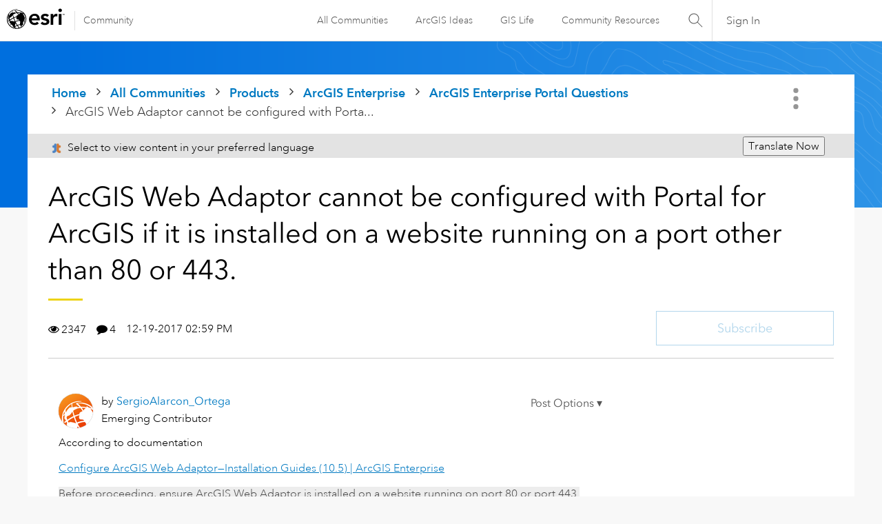

--- FILE ---
content_type: text/html;charset=UTF-8
request_url: https://community.esri.com/t5/arcgis-enterprise-portal-questions/arcgis-web-adaptor-cannot-be-configured-with/td-p/653927
body_size: 46664
content:
<!DOCTYPE html><html prefix="og: http://ogp.me/ns#" dir="ltr" lang="en" class="no-js">
	<head>
	
	<title>
	ArcGIS Web Adaptor cannot be configured with Porta... - Esri Community
</title>
	
	
	<link rel="stylesheet" type="text/css" media="all" href="https://community.esri.com/html/@77B61CFBA90644184F218BF00DD84F5A/assets/esri-global--navigation.css" />
<script src="https://community.esri.com/html/@E538E17E485E787BF169C99B3A5D8DC1/assets/esri-global--navigation.js" type="text/javascript"></script>

    <style>      
        #lia-body .lia-top-quilt > .lia-quilt-row-header{
          background-image: url('https://community.esri.com/html/@97B476D524AB57963C3C67056446F243/assets/product-gradient.png');
        }
    </style>


	
	
	
	<meta content="According to documentation  Configure ArcGIS Web Adaptor—Installation Guides (10.5) | ArcGIS Enterprise   Before proceeding, ensure ArcGIS Web Adaptor is installed" name="description"/><meta content="width=device-width, initial-scale=1.0, user-scalable=yes" name="viewport"/><meta content="2018-01-09T18:24:27-08:00" itemprop="dateModified"/><meta content="text/html; charset=UTF-8" http-equiv="Content-Type"/><link href="https://community.esri.com/t5/arcgis-enterprise-portal-questions/arcgis-web-adaptor-cannot-be-configured-with/td-p/653927" rel="canonical"/>
	<meta content="https://community.esri.com/t5/user/viewprofilepage/user-id/55125" property="article:author"/><meta content="Esri Community" property="og:site_name"/><meta content="article" property="og:type"/><meta content="https://community.esri.com/t5/arcgis-enterprise-portal-questions/arcgis-web-adaptor-cannot-be-configured-with/td-p/653927" property="og:url"/><meta content="portal_for_arcgis" property="article:tag"/><meta content="webadapter" property="article:tag"/><meta content="ArcGIS Enterprise Portal Questions" property="article:section"/><meta content="According to documentation  Configure ArcGIS Web Adaptor—Installation Guides (10.5) | ArcGIS Enterprise  Before proceeding, ensure ArcGIS Web Adaptor is installed on a website running on port 80 or port 443. ArcGIS Web Adaptor cannot be configured with Portal for ArcGIS if it is installed on a websi..." property="og:description"/><meta content="2017-12-19T22:59:37.750Z" property="article:published_time"/><meta content="2018-01-09T18:24:27-08:00" property="article:modified_time"/><meta content="ArcGIS Web Adaptor cannot be configured with Portal for ArcGIS if it is installed on a website running on a port other than 80 or 443." property="og:title"/>
	
	
		<link class="lia-link-navigation hidden live-links" title="topic ArcGIS Web Adaptor cannot be configured with Portal for ArcGIS if it is installed on a website running on a port other than 80 or 443. in ArcGIS Enterprise Portal Questions" type="application/rss+xml" rel="alternate" id="link" href="/ccqpr47374/rss/message?board.id=enterprise-portal&amp;message.id=8923"></link>
	

	
	
	    
            	<link href="/skins/6768320/181b611a3a3f3ec9c721fec054d0d12e/esri_skin.css" rel="stylesheet" type="text/css"/>
            
	

	
	
	
	
	<!--/* Favicon Rules */-->
<link rel="apple-touch-icon-precomposed" sizes="180x180" href="https://www.esri.com/content/dam/esrisites/en-us/common/favicon/esri-favicon-180.png" />
<link rel="icon" media="(prefers-color-scheme:dark)" type="image/png" sizes="32x32" href="https://www.esri.com/content/dam/esrisites/en-us/common/favicon/esri-favicon-dark-32.png" />
<link rel="icon" media="(prefers-color-scheme:light)" type="image/png" sizes="32x32" href="https://www.esri.com/content/dam/esrisites/en-us/common/favicon/esri-favicon-light-32.png" />

<!--/* toggle light/dark mode icons */-->
<script>
window.matchMedia("(prefers-color-scheme:dark)").addListener(e=>{e.matches});const favicon=document.createElement("link");favicon.setAttribute("rel","favicon icon"),document.head.appendChild(favicon),window.matchMedia("(prefers-color-scheme:dark)").addListener(e=>{if(!e.matches)return;const t=document.querySelector('[media="(prefers-color-scheme:dark)"]');null!==t&&(favicon.setAttribute("type",t.type),favicon.setAttribute("href",t.href))}),window.matchMedia("(prefers-color-scheme:light)").addListener(e=>{if(!e.matches)return;const t=document.querySelector('[media="(prefers-color-scheme:light)"]');null!==t&&(favicon.setAttribute("type",t.type),favicon.setAttribute("href",t.href))});
</script>
<link href="https://community.esri.com/html/@70FA38AF4400390C590F20B504E969B1/assets/prism-kh.css" rel="stylesheet" type="text/css">
<script type="text/javascript" src="https://community.esri.com/html/@83FD454F52CF67CA193E4F6991DA1A1B/assets/prism-kh.js"></script>


<script language="javascript" type="text/javascript">
<!--
if("undefined"==typeof LITHIUM)var LITHIUM={};LITHIUM.Loader=function(){var c=[],b=[],a=!1,d=!1;return{onLoad:function(b){"function"===typeof b&&(!0===a?b():c.push(b))},onJsAttached:function(a){"function"===typeof a&&(!0===d?a():b.push(a))},runJsAttached:function(){d=!0;for(var a=0;a<b.length;a++)b[a]()},getOnLoadFunctions:function(){return c},setLoaded:function(){a=!0},isLoaded:function(){return a},isJsAttached:function(){return d}}}();"undefined"===typeof LITHIUM.Components&&(LITHIUM.Components={});LITHIUM.Components.render=function(c,b,a){LITHIUM.Loader.onLoad(function(){var d=LITHIUM.Components.renderUrl(c),g={type:"GET",dataType:"json"};LITHIUM.jQuery.extend(g,a||{});g.hasOwnProperty("url")||LITHIUM.jQuery.extend(g,{url:d});g.data=b;if("object"!==typeof g.data||null===g.data)g.data={};g.data.originalPageName=LITHIUM.Components.ORIGINAL_PAGE_NAME;g.data.originalPageContext=LITHIUM.Components.ORIGINAL_PAGE_CONTEXT;LITHIUM.jQuery.ajax(g)}.bind(this))};
LITHIUM.Components.renderUrl=function(c,b){var a=LITHIUM.Components.RENDER_URL;LITHIUM.jQuery.each({"component-id":c},function(b,c){a=a.replace(new RegExp("#{"+b+"}","g"),c)});"undefined"!==typeof b&&(a+="?"+LITHIUM.jQuery.param(b));return a};
LITHIUM.Components.renderInPlace=function(c,b,a,d){function g(a){var b=document.createElement("div"),c=(new Date).getTime()+Math.floor(1E7*Math.random()+1);b.setAttribute("id",c);a.parentNode.insertBefore(b,a);return c}if(d)var m=d;else!1===LITHIUM.Loader.isLoaded()&&(document.currentScript?m=g(document.currentScript):(d=document.querySelectorAll("script"),1<d.length&&(m=g(d[d.length-1]))));LITHIUM.Loader.onLoad(function(){var d=LITHIUM.jQuery,g=b||{},l=a||{},k=d("#"+m);d.extend(g,{renderedScripts:LITHIUM.RenderedScripts.toString(),
"component-id":c});d.extend(l,{success:function(a){var b=a.content;LITHIUM.AngularSupport.isAngularEnabled()&&(b=LITHIUM.AngularSupport.compile(b));k.replaceWith(b);LITHIUM.AjaxSupport.ScriptsProcessor.handleScriptEvaluation(a);(a=LITHIUM.jQuery(b).attr("id"))&&LITHIUM.jQuery("#"+a).trigger("LITHIUM:ajaxSuccess:renderInPlace",{componentId:c})},error:function(b,c,d){0===b.readyState||0===b.status?k.html(""):k.html('\x3cspan class\x3d"lia-ajax-error-text"\x3e'+a.errorMessage+"\x3c/span\x3e");k.removeClass(LITHIUM.Css.BASE_LAZY_LOAD).removeClass("lia-fa-spin")}});
k&&LITHIUM.Components.render(c,g,l)}.bind(this))};/*
 modernizr v3.3.1
 Build https://modernizr.com/download?-exiforientation-filereader-flash-setclasses-dontmin

 Copyright (c)
  Faruk Ates
  Paul Irish
  Alex Sexton
  Ryan Seddon
  Patrick Kettner
  Stu Cox
  Richard Herrera

 MIT License
 {
      "name": "EXIF Orientation",
      "property": "exiforientation",
      "tags": ["image"],
      "builderAliases": ["exif_orientation"],
      "async": true,
      "authors": ["Paul Sayre"],
      "notes": [{
        "name": "Article by Dave Perrett",
        "href": "http://recursive-design.com/blog/2012/07/28/exif-orientation-handling-is-a-ghetto/"
      },{
        "name": "Article by Calvin Hass",
        "href": "http://www.impulseadventure.com/photo/exif-orientation.html"
      }]
    }
    ! {
      "name": "Flash",
      "property": "flash",
      "tags": ["flash"],
      "polyfills": ["shumway"]
      }
      ! {
      "name": "File API",
      "property": "filereader",
      "caniuse": "fileapi",
      "notes": [{
        "name": "W3C Working Draft",
        "href": "https://www.w3.org/TR/FileAPI/"
      }],
      "tags": ["file"],
      "builderAliases": ["file_api"],
      "knownBugs": ["Will fail in Safari 5 due to its lack of support for the standards defined FileReader object"]
    }
    !*/
LITHIUM.LiModernizr=function(){(function(c,b,a){function d(b){var a=p.className,h=e._config.classPrefix||"";r&&(a=a.baseVal);e._config.enableJSClass&&(a=a.replace(new RegExp("(^|\\s)"+h+"no-js(\\s|$)"),"$1"+h+"js$2"));e._config.enableClasses&&(a+=" "+h+b.join(" "+h),r?p.className.baseVal=a:p.className=a)}function g(){return"function"!==typeof b.createElement?b.createElement(arguments[0]):r?b.createElementNS.call(b,"http://www.w3.org/2000/svg",arguments[0]):b.createElement.apply(b,arguments)}function m(){var a=
b.body;a||(a=g(r?"svg":"body"),a.fake=!0);return a}function q(a,b){if("object"==typeof a)for(var h in a)u(a,h)&&q(h,a[h]);else{a=a.toLowerCase();h=a.split(".");var c=e[h[0]];2==h.length&&(c=c[h[1]]);if("undefined"!=typeof c)return e;b="function"==typeof b?b():b;1==h.length?e[h[0]]=b:(!e[h[0]]||e[h[0]]instanceof Boolean||(e[h[0]]=new Boolean(e[h[0]])),e[h[0]][h[1]]=b);d([(b&&0!=b?"":"no-")+h.join("-")]);e._trigger(a,b)}return e}var t=[],l=[],k={_version:"3.3.1",_config:{classPrefix:"",enableClasses:!0,
enableJSClass:!0,usePrefixes:!0},_q:[],on:function(a,b){var h=this;setTimeout(function(){b(h[a])},0)},addTest:function(a,b,c){l.push({name:a,fn:b,options:c})},addAsyncTest:function(a){l.push({name:null,fn:a})}},e=function(){};e.prototype=k;e=new e;var p=b.documentElement,r="svg"===p.nodeName.toLowerCase(),u;(function(){var a={}.hasOwnProperty;u="undefined"!==typeof a&&"undefined"!==typeof a.call?function(b,h){return a.call(b,h)}:function(a,b){return b in a&&"undefined"===typeof a.constructor.prototype[b]}})();
k._l={};k.on=function(a,b){this._l[a]||(this._l[a]=[]);this._l[a].push(b);e.hasOwnProperty(a)&&setTimeout(function(){e._trigger(a,e[a])},0)};k._trigger=function(a,b){if(this._l[a]){var h=this._l[a];setTimeout(function(){var a;for(a=0;a<h.length;a++){var c=h[a];c(b)}},0);delete this._l[a]}};e._q.push(function(){k.addTest=q});e.addAsyncTest(function(){LITHIUM.Loader.onLoad(function(){var a=b.createElement("img");a.onerror=function(){q("exiforientation",!1,{aliases:["exif-orientation"]});b.body.removeChild(a)};
a.onload=function(){q("exiforientation",2!==a.width,{aliases:["exif-orientation"]});b.body.removeChild(a)};a.src="[data-uri]\x3d\x3d";
b.body&&(a.setAttribute("style","position: absolute; left: -9999;"),b.body.appendChild(a))})});e.addAsyncTest(function(){var a=function(a){p.contains(a)||p.appendChild(a)},e=function(a,b){var c=!!a;c&&(c=new Boolean(c),c.blocked="blocked"===a);q("flash",function(){return c});if(b&&f.contains(b)){for(;b.parentNode!==f;)b=b.parentNode;f.removeChild(b)}};try{var d="ActiveXObject"in c&&"Pan"in new c.ActiveXObject("ShockwaveFlash.ShockwaveFlash")}catch(v){}if(!("plugins"in navigator&&"Shockwave Flash"in
navigator.plugins||d)||r)e(!1);else{var n=g("embed"),f=m(),k;n.type="application/x-shockwave-flash";f.appendChild(n);if("Pan"in n||d){var l=function(){a(f);if(!p.contains(f))return f=b.body||f,n=g("embed"),n.type="application/x-shockwave-flash",f.appendChild(n),setTimeout(l,1E3);p.contains(n)?(k=n.style.cssText,""!==k?e("blocked",n):e(!0,n)):e("blocked");f.fake&&f.parentNode&&f.parentNode.removeChild(f)};setTimeout(l,10)}else a(f),e("blocked",n),f.fake&&f.parentNode&&f.parentNode.removeChild(f)}});
e.addTest("filereader",!!(c.File&&c.FileList&&c.FileReader));(function(){var a,b;for(b in l)if(l.hasOwnProperty(b)){var c=[];var d=l[b];if(d.name&&(c.push(d.name.toLowerCase()),d.options&&d.options.aliases&&d.options.aliases.length))for(a=0;a<d.options.aliases.length;a++)c.push(d.options.aliases[a].toLowerCase());d="function"===typeof d.fn?d.fn():d.fn;for(a=0;a<c.length;a++){var f=c[a];f=f.split(".");1===f.length?e[f[0]]=d:(!e[f[0]]||e[f[0]]instanceof Boolean||(e[f[0]]=new Boolean(e[f[0]])),e[f[0]][f[1]]=
d);t.push((d?"":"no-")+f.join("-"))}}})();d(t);delete k.addTest;delete k.addAsyncTest;for(a=0;a<e._q.length;a++)e._q[a]();LITHIUM.Modernizr=e})(window,document)}();(function(){LITHIUM.Globals=function(){var c={};return{preventGlobals:function(b){for(var a=0;a<b.length;a++){var d=b[a];d in window&&void 0!==window[d]&&(c[d]=window[d],window[d]=void 0)}},restoreGlobals:function(b){for(var a=0;a<b.length;a++){var d=b[a];c.hasOwnProperty(d)&&(window[d]=c[d])}}}}()})();(function(){function c(a,b){return a.replace(/\/+$/,"")+"/"+b}function b(a){return m.ajax({url:a,dataType:"script",cache:!0})}function a(a){var d=c(a,"core.min.js"),l=c(a,"video-plugin/main_html5.min.js"),k=c(a,"video-plugin/bit_wrapper.min.js"),e=c(a,"skin-plugin/html5-skin.min.js"),p=c(a,"skin-plugin/html5-skin.min.css");void 0===g&&(g=b(d).then(function(){return b(l)}).then(function(){return b(k)}).then(function(){return b(e)}).then(function(){var a=m.Deferred(),b=m("\x3clink/\x3e",{rel:"stylesheet",
type:"text/css",href:p}).appendTo("head");a.resolve(b);return a.promise()}));return g}function d(a,b,d,g){var e=c(a,"skin-plugin/skin.json");OO.ready(function(){var a=m.extend({},g,{onCreate:function(a){LITHIUM.OOYALA.players[b]={containerId:b,videoId:d,messageBus:a.mb};a.subscribe("playerEmbedded","liResize",function(){LITHIUM.Video(a.elementId,"playerEmbedded")})},skin:{config:e,inline:{responsive:{aspectRatio:"false"}}}});OO.Player.create(b,d,a);m(".lia-vid-container .innerWrapper").css("z-index",
"0")})}LITHIUM.OoyalaPlayer={};LITHIUM.OOYALA=LITHIUM.OOYALA||{};LITHIUM.OOYALA.players=LITHIUM.OOYALA.players||{};var g,m;LITHIUM.OoyalaPlayer.addVideo=function(b,c,g,k){LITHIUM.Loader.onLoad(function(){m=LITHIUM.jQuery;a(b).done(function(){d(b,c,g,k)})})}})();(function(){LITHIUM.EarlyEventCapture=function(c,b,a){if(void 0===LITHIUM.jQuery||!0!==LITHIUM.jQuery.isReady||!LITHIUM.Loader.isJsAttached()){var d=c.getAttribute("data-lia-early-event-captured");if(!0===a&&!0!==d||!0===a)c.setAttribute("data-lia-early-event-captured",!0),LITHIUM.Loader.onJsAttached(function(){var a=LITHIUM.jQuery;a(function(){a(c).trigger(b)})});return!1}return!0}})();(function(c){Element.prototype.matches||(Element.prototype.matches=Element.prototype.msMatchesSelector||Element.prototype.webkitMatchesSelector);Element.prototype.closest||(Element.prototype.closest=function(b){var a=this;do{if(a.matches(b))return a;a=a.parentElement||a.parentNode}while(null!==a&&1===a.nodeType);return null})})(LITHIUM.jQuery);window.FileAPI = { jsPath: '/html/assets/js/vendor/ng-file-upload-shim/' };
LITHIUM.PrefetchData = {"Components":{},"commonResults":{}};
LITHIUM.DEBUG = false;
LITHIUM.CommunityJsonObject = {
  "Validation" : {
    "image.description" : {
      "min" : 0,
      "max" : 1000,
      "isoneof" : [ ],
      "type" : "string"
    },
    "tkb.toc_maximum_heading_level" : {
      "min" : 1,
      "max" : 6,
      "isoneof" : [ ],
      "type" : "integer"
    },
    "tkb.toc_heading_list_style" : {
      "min" : 0,
      "max" : 50,
      "isoneof" : [
        "disc",
        "circle",
        "square",
        "none"
      ],
      "type" : "string"
    },
    "blog.toc_maximum_heading_level" : {
      "min" : 1,
      "max" : 6,
      "isoneof" : [ ],
      "type" : "integer"
    },
    "tkb.toc_heading_indent" : {
      "min" : 5,
      "max" : 50,
      "isoneof" : [ ],
      "type" : "integer"
    },
    "blog.toc_heading_indent" : {
      "min" : 5,
      "max" : 50,
      "isoneof" : [ ],
      "type" : "integer"
    },
    "blog.toc_heading_list_style" : {
      "min" : 0,
      "max" : 50,
      "isoneof" : [
        "disc",
        "circle",
        "square",
        "none"
      ],
      "type" : "string"
    }
  },
  "User" : {
    "settings" : {
      "imageupload.legal_file_extensions" : "*.jpg;*.JPG;*.jpeg;*.JPEG;*.gif;*.GIF;*.png;*.PNG",
      "config.enable_avatar" : true,
      "integratedprofile.show_klout_score" : true,
      "layout.sort_view_by_last_post_date" : true,
      "layout.friendly_dates_enabled" : true,
      "profileplus.allow.anonymous.scorebox" : false,
      "tkb.message_sort_default" : "topicPublishDate",
      "layout.format_pattern_date" : "MM-dd-yyyy",
      "config.require_search_before_post" : "off",
      "isUserLinked" : false,
      "integratedprofile.cta_add_topics_dismissal_timestamp" : -1,
      "layout.message_body_image_max_size" : 1000,
      "profileplus.everyone" : false,
      "integratedprofile.cta_connect_wide_dismissal_timestamp" : -1,
      "blog.toc_maximum_heading_level" : "",
      "integratedprofile.hide_social_networks" : false,
      "blog.toc_heading_indent" : "",
      "contest.entries_per_page_num" : 20,
      "layout.messages_per_page_linear" : 15,
      "integratedprofile.cta_manage_topics_dismissal_timestamp" : -1,
      "profile.shared_profile_test_group" : false,
      "integratedprofile.cta_personalized_feed_dismissal_timestamp" : -1,
      "integratedprofile.curated_feed_size" : 10,
      "contest.one_kudo_per_contest" : false,
      "integratedprofile.enable_social_networks" : false,
      "integratedprofile.my_interests_dismissal_timestamp" : -1,
      "profile.language" : "en",
      "layout.friendly_dates_max_age_days" : 31,
      "layout.threading_order" : "thread_descending",
      "blog.toc_heading_list_style" : "disc",
      "useRecService" : false,
      "layout.module_welcome" : "",
      "imageupload.max_uploaded_images_per_upload" : 100,
      "imageupload.max_uploaded_images_per_user" : 5000,
      "integratedprofile.connect_mode" : "",
      "tkb.toc_maximum_heading_level" : "2",
      "tkb.toc_heading_list_style" : "disc",
      "sharedprofile.show_hovercard_score" : true,
      "config.search_before_post_scope" : "community",
      "tkb.toc_heading_indent" : "15",
      "p13n.cta.recommendations_feed_dismissal_timestamp" : -1,
      "imageupload.max_file_size" : 20000,
      "layout.show_batch_checkboxes" : false,
      "integratedprofile.cta_connect_slim_dismissal_timestamp" : -1
    },
    "isAnonymous" : true,
    "policies" : {
      "image-upload.process-and-remove-exif-metadata" : false
    },
    "registered" : false,
    "emailRef" : "",
    "id" : -1,
    "login" : "Anonymous User"
  },
  "Server" : {
    "communityPrefix" : "/ccqpr47374",
    "nodeChangeTimeStamp" : 1769017072960,
    "tapestryPrefix" : "/t5",
    "deviceMode" : "DESKTOP",
    "responsiveDeviceMode" : "DESKTOP",
    "membershipChangeTimeStamp" : "0",
    "version" : "25.12",
    "branch" : "25.12-release",
    "showTextKeys" : false
  },
  "Config" : {
    "phase" : "prod",
    "integratedprofile.cta.reprompt.delay" : 30,
    "profileplus.tracking" : {
      "profileplus.tracking.enable" : false,
      "profileplus.tracking.click.enable" : false,
      "profileplus.tracking.impression.enable" : false
    },
    "app.revision" : "2512231126-s6f44f032fc-b18",
    "navigation.manager.community.structure.limit" : "1000"
  },
  "Activity" : {
    "Results" : [ ]
  },
  "NodeContainer" : {
    "viewHref" : "https://community.esri.com/t5/arcgis-enterprise/ct-p/arcgis-enterprise",
    "description" : "",
    "id" : "arcgis-enterprise",
    "shortTitle" : "ArcGIS Enterprise",
    "title" : "ArcGIS Enterprise",
    "nodeType" : "category"
  },
  "Page" : {
    "skins" : [
      "esri_skin",
      "theme_support",
      "theme_base",
      "responsive_peak"
    ],
    "authUrls" : {
      "loginUrl" : "/plugins/common/feature/oauth2sso_v2/sso_login_redirect?redirect_uri=https%3A%2F%2Fcommunity.esri.com%2Ft5%2Farcgis-enterprise-portal-questions%2Farcgis-web-adaptor-cannot-be-configured-with%2Ftd-p%2F653927",
      "loginUrlNotRegistered" : "/plugins/common/feature/oauth2sso_v2/sso_login_redirect?redirectreason=notregistered&redirect_uri=https%3A%2F%2Fcommunity.esri.com%2Ft5%2Farcgis-enterprise-portal-questions%2Farcgis-web-adaptor-cannot-be-configured-with%2Ftd-p%2F653927",
      "loginUrlNotRegisteredDestTpl" : "/plugins/common/feature/oauth2sso_v2/sso_login_redirect?redirectreason=notregistered&redirect_uri=%7B%7BdestUrl%7D%7D"
    },
    "name" : "ForumTopicPage",
    "rtl" : false,
    "object" : {
      "viewHref" : "/t5/arcgis-enterprise-portal-questions/arcgis-web-adaptor-cannot-be-configured-with/td-p/653927",
      "subject" : "ArcGIS Web Adaptor cannot be configured with Portal for ArcGIS if it is installed on a website running on a port other than 80 or 443.",
      "id" : 653927,
      "page" : "ForumTopicPage",
      "type" : "Thread"
    }
  },
  "WebTracking" : {
    "Activities" : { },
    "path" : "Community:Home/Category:Products/Category:ArcGIS Enterprise/Board:ArcGIS Enterprise Portal Questions/Message:ArcGIS Web Adaptor cannot be configured with Portal for ArcGIS if it is installed on a website running on a port other than 80 or 443."
  },
  "Feedback" : {
    "targeted" : { }
  },
  "Seo" : {
    "markerEscaping" : {
      "pathElement" : {
        "prefix" : "@",
        "match" : "^[0-9][0-9]$"
      },
      "enabled" : false
    }
  },
  "TopLevelNode" : {
    "viewHref" : "https://community.esri.com/",
    "description" : "",
    "id" : "ccqpr47374",
    "shortTitle" : "Home",
    "title" : "Esri Community",
    "nodeType" : "Community"
  },
  "Community" : {
    "viewHref" : "https://community.esri.com/",
    "integratedprofile.lang_code" : "en",
    "integratedprofile.country_code" : "US",
    "id" : "ccqpr47374",
    "shortTitle" : "Home",
    "title" : "Esri Community"
  },
  "CoreNode" : {
    "conversationStyle" : "forum",
    "viewHref" : "https://community.esri.com/t5/arcgis-enterprise-portal-questions/bd-p/enterprise-portal",
    "settings" : { },
    "description" : "",
    "id" : "enterprise-portal",
    "shortTitle" : "ArcGIS Enterprise Portal Questions",
    "title" : "ArcGIS Enterprise Portal Questions",
    "nodeType" : "Board",
    "ancestors" : [
      {
        "viewHref" : "https://community.esri.com/t5/arcgis-enterprise/ct-p/arcgis-enterprise",
        "description" : "",
        "id" : "arcgis-enterprise",
        "shortTitle" : "ArcGIS Enterprise",
        "title" : "ArcGIS Enterprise",
        "nodeType" : "category"
      },
      {
        "viewHref" : "https://community.esri.com/t5/products/ct-p/products",
        "description" : "Ask, learn, and share info about Esri software products, apps, extensions, and related tools.",
        "id" : "products",
        "shortTitle" : "Products",
        "title" : "Products",
        "nodeType" : "category"
      },
      {
        "viewHref" : "https://community.esri.com/",
        "description" : "",
        "id" : "ccqpr47374",
        "shortTitle" : "Home",
        "title" : "Esri Community",
        "nodeType" : "Community"
      }
    ]
  }
};
LITHIUM.Components.RENDER_URL = "/t5/util/componentrenderpage/component-id/#{component-id}?render_behavior=raw";
LITHIUM.Components.ORIGINAL_PAGE_NAME = 'forums/v5/ForumTopicPage';
LITHIUM.Components.ORIGINAL_PAGE_ID = 'ForumTopicPage';
LITHIUM.Components.ORIGINAL_PAGE_CONTEXT = '[base64]';
LITHIUM.Css = {
  "BASE_DEFERRED_IMAGE" : "lia-deferred-image",
  "BASE_BUTTON" : "lia-button",
  "BASE_SPOILER_CONTAINER" : "lia-spoiler-container",
  "BASE_TABS_INACTIVE" : "lia-tabs-inactive",
  "BASE_TABS_ACTIVE" : "lia-tabs-active",
  "BASE_AJAX_REMOVE_HIGHLIGHT" : "lia-ajax-remove-highlight",
  "BASE_FEEDBACK_SCROLL_TO" : "lia-feedback-scroll-to",
  "BASE_FORM_FIELD_VALIDATING" : "lia-form-field-validating",
  "BASE_FORM_ERROR_TEXT" : "lia-form-error-text",
  "BASE_FEEDBACK_INLINE_ALERT" : "lia-panel-feedback-inline-alert",
  "BASE_BUTTON_OVERLAY" : "lia-button-overlay",
  "BASE_TABS_STANDARD" : "lia-tabs-standard",
  "BASE_AJAX_INDETERMINATE_LOADER_BAR" : "lia-ajax-indeterminate-loader-bar",
  "BASE_AJAX_SUCCESS_HIGHLIGHT" : "lia-ajax-success-highlight",
  "BASE_CONTENT" : "lia-content",
  "BASE_JS_HIDDEN" : "lia-js-hidden",
  "BASE_AJAX_LOADER_CONTENT_OVERLAY" : "lia-ajax-loader-content-overlay",
  "BASE_FORM_FIELD_SUCCESS" : "lia-form-field-success",
  "BASE_FORM_WARNING_TEXT" : "lia-form-warning-text",
  "BASE_FORM_FIELDSET_CONTENT_WRAPPER" : "lia-form-fieldset-content-wrapper",
  "BASE_AJAX_LOADER_OVERLAY_TYPE" : "lia-ajax-overlay-loader",
  "BASE_FORM_FIELD_ERROR" : "lia-form-field-error",
  "BASE_SPOILER_CONTENT" : "lia-spoiler-content",
  "BASE_FORM_SUBMITTING" : "lia-form-submitting",
  "BASE_EFFECT_HIGHLIGHT_START" : "lia-effect-highlight-start",
  "BASE_FORM_FIELD_ERROR_NO_FOCUS" : "lia-form-field-error-no-focus",
  "BASE_EFFECT_HIGHLIGHT_END" : "lia-effect-highlight-end",
  "BASE_SPOILER_LINK" : "lia-spoiler-link",
  "FACEBOOK_LOGOUT" : "lia-component-users-action-logout",
  "BASE_DISABLED" : "lia-link-disabled",
  "FACEBOOK_SWITCH_USER" : "lia-component-admin-action-switch-user",
  "BASE_FORM_FIELD_WARNING" : "lia-form-field-warning",
  "BASE_AJAX_LOADER_FEEDBACK" : "lia-ajax-loader-feedback",
  "BASE_AJAX_LOADER_OVERLAY" : "lia-ajax-loader-overlay",
  "BASE_LAZY_LOAD" : "lia-lazy-load"
};
(function() { if (!window.LITHIUM_SPOILER_CRITICAL_LOADED) { window.LITHIUM_SPOILER_CRITICAL_LOADED = true; window.LITHIUM_SPOILER_CRITICAL_HANDLER = function(e) { if (!window.LITHIUM_SPOILER_CRITICAL_LOADED) return; if (e.target.classList.contains('lia-spoiler-link')) { var container = e.target.closest('.lia-spoiler-container'); if (container) { var content = container.querySelector('.lia-spoiler-content'); if (content) { if (e.target.classList.contains('open')) { content.style.display = 'none'; e.target.classList.remove('open'); } else { content.style.display = 'block'; e.target.classList.add('open'); } } e.preventDefault(); return false; } } }; document.addEventListener('click', window.LITHIUM_SPOILER_CRITICAL_HANDLER, true); } })();
LITHIUM.noConflict = true;
LITHIUM.useCheckOnline = false;
LITHIUM.RenderedScripts = [
  "Auth.js",
  "AjaxFeedback.js",
  "ResizeSensor.js",
  "InlineMessageReplyContainer.js",
  "jquery.scrollTo.js",
  "Dialog.js",
  "EarlyEventCapture.js",
  "jquery.ui.resizable.js",
  "LazyLoadComponent.js",
  "Cache.js",
  "Link.js",
  "LiModernizr.js",
  "prism.js",
  "Placeholder.js",
  "jquery.autocomplete.js",
  "jquery.ui.draggable.js",
  "jquery.function-utils-1.0.js",
  "jquery.iframe-shim-1.0.js",
  "Components.js",
  "jquery.viewport-1.0.js",
  "jquery.effects.core.js",
  "DropDownMenuVisibilityHandler.js",
  "jquery.css-data-1.0.js",
  "jquery.ajax-cache-response-1.0.js",
  "jquery.ui.dialog.js",
  "jquery.lithium-selector-extensions.js",
  "ValueSurveyLauncher.js",
  "jquery.ui.core.js",
  "HelpIcon.js",
  "AutoComplete.js",
  "DeferredImages.js",
  "Tooltip.js",
  "ElementQueries.js",
  "jquery.clone-position-1.0.js",
  "InlineMessageEditor.js",
  "NoConflict.js",
  "Text.js",
  "SearchForm.js",
  "Forms.js",
  "jquery.hoverIntent-r6.js",
  "jquery.appear-1.1.1.js",
  "ActiveCast3.js",
  "ElementMethods.js",
  "Namespace.js",
  "jquery.ui.mouse.js",
  "jquery.tmpl-1.1.1.js",
  "MessageViewDisplay.js",
  "jquery.blockui.js",
  "jquery.iframe-transport.js",
  "Lithium.js",
  "jquery.js",
  "jquery.delayToggle-1.0.js",
  "InlineMessageReplyEditor.js",
  "Video.js",
  "OoyalaPlayer.js",
  "Throttle.js",
  "jquery.ui.position.js",
  "AjaxSupport.js",
  "Globals.js",
  "SpoilerToggle.js",
  "MessageBodyDisplay.js",
  "jquery.fileupload.js",
  "ForceLithiumJQuery.js",
  "PolyfillsAll.js",
  "DataHandler.js",
  "jquery.tools.tooltip-1.2.6.js",
  "Sandbox.js",
  "jquery.position-toggle-1.0.js",
  "jquery.ui.widget.js",
  "PartialRenderProxy.js",
  "jquery.effects.slide.js",
  "SearchAutoCompleteToggle.js",
  "CustomFormValidation.js",
  "json2.js",
  "jquery.json-2.6.0.js",
  "jquery.placeholder-2.0.7.js",
  "Loader.js",
  "InformationBox.js",
  "Events.js",
  "DropDownMenu.js"
];(function(){LITHIUM.AngularSupport=function(){function g(a,c){a=a||{};for(var b in c)"[object object]"===Object.prototype.toString.call(c[b])?a[b]=g(a[b],c[b]):a[b]=c[b];return a}var d,f,b={coreModule:"li.community",coreModuleDeps:[],noConflict:!0,bootstrapElementSelector:".lia-page .min-width .lia-content",bootstrapApp:!0,debugEnabled:!1,useCsp:!0,useNg2:!1},k=function(){var a;return function(b){a||(a=document.createElement("a"));a.href=b;return a.href}}();LITHIUM.Angular={};return{preventGlobals:LITHIUM.Globals.preventGlobals,
restoreGlobals:LITHIUM.Globals.restoreGlobals,init:function(){var a=[],c=document.querySelector(b.bootstrapElementSelector);a.push(b.coreModule);b.customerModules&&0<b.customerModules.length&&a.concat(b.customerModules);b.useCsp&&(c.setAttribute("ng-csp","no-unsafe-eval"),c.setAttribute("li-common-non-bindable",""));d=LITHIUM.angular.module(b.coreModule,b.coreModuleDeps);d.config(["$locationProvider","$provide","$injector","$logProvider","$compileProvider","$qProvider","$anchorScrollProvider",function(a,
c,e,d,f,g,h){h.disableAutoScrolling();h=document.createElement("base");h.setAttribute("href",k(location));document.getElementsByTagName("head")[0].appendChild(h);window.history&&window.history.pushState&&a.html5Mode({enabled:!0,requireBase:!0,rewriteLinks:!1}).hashPrefix("!");d.debugEnabled(b.debugEnabled);f.debugInfoEnabled(b.debugEnabled);e.has("$uibModal")&&c.decorator("$uibModal",["$delegate",function(a){var b=a.open;a.open=function(a){a.backdropClass=(a.backdropClass?a.backdropClass+" ":"")+
"lia-modal-backdrop";a.windowClass=(a.windowClass?a.windowClass+" ":"")+"lia-modal-window";return b(a)};return a}]);e.has("uibDropdownConfig")&&(e.get("uibDropdownConfig").openClass="lia-dropdown-open");e.has("uibButtonConfig")&&(e.get("uibButtonConfig").activeClass="lia-link-active");g.errorOnUnhandledRejections(!1)}]);if(b.bootstrapApp)f=b.useNg2?LITHIUM.Angular.upgradeAdapter.bootstrap(c,a):LITHIUM.angular.bootstrap(c,a);else LITHIUM.Loader.onLoad(function(){f=LITHIUM.angular.element(c).injector()});
LITHIUM.Angular.app=d},compile:function(a){void 0===a&&(a=document.querySelector(b.bootstrapElementSelector));var c;if(void 0===a||""===a)return a;f.invoke(["$rootScope","$compile",function(b,d){try{var e=LITHIUM.angular.element(a)}catch(l){e=LITHIUM.angular.element("\x3cli:safe-wrapper\x3e"+a+"\x3c/li:safe-wrapper\x3e")}e.attr("li-common-non-bindable","");c=d(e)(b);b.$digest()}]);return c},isAngularEnabled:function(){return void 0!==d},updateLocationUrl:function(a,b){f.invoke(["$location","$rootScope",
"$browser",function(c,d,e){a=""===a?"?":a;c.url(a,b);d.$apply()}])},setOptions:function(a){return g(b,a)},getOptions:function(){return b},initGlobal:function(a){LITHIUM.angular=a;b.useNg2&&(LITHIUM.Angular.upgradeAdapter=new ng.upgrade.UpgradeAdapter)}}}()})();(function(){LITHIUM.ScriptLoader=function(){function d(a){a in e||(e[a]={loaded:!1});return e[a]}function f(){g.filter(function(a){return!a.loaded}).forEach(function(a){var b=!0;a.labels.forEach(function(a){!1===d(a).loaded&&(b=!1)});b&&(a.loaded=!0,a.callback())})}var e={},g=[];return{load:function(a){a.forEach(function(a){var b=document.getElementsByTagName("head")[0]||document.documentElement,c=document.createElement("script");c.src=a.url;c.async=!1;a.crossorigin&&a.integrity&&(c.setAttribute("crossorigin",
a.crossorigin),c.setAttribute("integrity",a.integrity));b.insertBefore(c,b.firstChild);d(a.label)})},setLoaded:function(a){d(a).loaded=!0;f()},ready:function(a,b){g.push({labels:a,callback:b,loaded:!1});f()}}}()})();LITHIUM.ScriptLoader.load([{"name":"lia-scripts-common-min.js","label":"common","url":"/t5/scripts/AA08540BF021B7537183AB78A7564F76/lia-scripts-common-min.js"},{"name":"lia-scripts-body-min.js","label":"body","url":"/t5/scripts/F478471714D68B7A50AABA2AD1243CF9/lia-scripts-body-min.js"},{"name":"lia-scripts-angularjs-min.js","label":"angularjs","url":"/t5/scripts/00A777938B56ECCE5DB9E6C80A2C3591/lia-scripts-angularjs-min.js"},{"name":"lia-scripts-angularjsModules-min.js","label":"angularjsModules","url":"/t5/scripts/247BFD773573F9B73DDA2C8C5E7EA053/lia-scripts-angularjsModules-min.js"}]);
// -->
</script></head>
	<body class="lia-board lia-user-status-anonymous ForumTopicPage lia-body" id="lia-body">
	
	
	<div id="B11-221-2" class="ServiceNodeInfoHeader">
</div>
	
	
	
	

	<div class="lia-page">
		<center>
			
				<style>
.esri-header--navigation_item:last-child .community-resources {
	padding: 10px;
    color: #828282;
    font-weight: 500;
}
.esri-header--navigation_item:last-child .tab {
    display: -webkit-box;
    display: -webkit-flex;
    display: -moz-flex;
    display: -ms-flexbox;
    display: flex;
    -webkit-box-direction: normal;
    -webkit-box-orient: vertical;
    -webkit-flex-direction: column;
    -moz-flex-direction: column;
    -ms-flex-direction: column;
    flex-direction: column;
    -webkit-flex-wrap: wrap;
    -moz-flex-wrap: wrap;
    -ms-flex-wrap: wrap;
    flex-wrap: wrap;
    max-height: 280px;
}
#lia-body .lia-page .esri-wrapper .tab a:hover {
    color: #828282;
	text-decoration: none;
}
#lia-body .lia-page .esri-wrapper .tab a:hover:after {
    transition: opacity .25s,transform .25s;
    font-size: 16px;
    text-align: left;
    content: "\2192";
    vertical-align: top;
    padding-left: 9px;
    color: #0079c1;
}
</style>

<div class="esri-wrapper">
    <div class="esri-header">
        <button class="esri-header--mobile">
          <svg class="esri-header--mobile_toggle">
            <path d="M21 6H3V5h18zm0 6H3v1h18zm0 7H3v1h18z"></path>
          </svg>
        </button>
  
        <div class="esri-header--brand">
		<!-- ESRI-418 -->
<a href="https://www.esri.com/en-us/home" target='_blank'>
          <svg class="esri-header--brand_logo" width="84" height="30" viewBox="0 0 84 30" class="esri-header-brand-image" alt="">
            <path d="M77.277.5c-1.48 0-2.554 1.175-2.554 2.488 0 1.314 1.074 2.49 2.554 2.49 1.48 0 2.622-1.071 2.622-2.49C79.899 1.572 78.756.5 77.277.5zm-1.913 23.426h3.891V8.353h-3.891v15.573zM40.515 7.965c-4.702 0-8.465 3.275-8.465 8.174 0 4.898 3.763 8.177 8.465 8.177 2.146 0 4.165-.667 5.852-2.31l-2.457-2.457c-.916.964-2.093 1.651-3.78 1.651-2.175 0-3.927-1.397-4.188-3.698h11.875v-1.07c0-5.42-2.95-8.467-7.302-8.467zm-4.573 6.617c.293-2.24 1.721-3.7 4.023-3.7 2.434 0 3.926 1.43 3.96 3.7h-7.983zm17.305-1.849c0-1.169 1.233-1.655 2.273-1.655 1.32 0 2.292.547 3.037 1.577l2.476-2.474c-1.282-1.6-3.407-2.216-5.418-2.216-3.147 0-6.262 1.555-6.262 5.028 0 5.938 8.403 3.406 8.403 6.617 0 1.233-1.46 1.784-2.595 1.784-1.65 0-2.687-.806-3.69-1.905l-2.515 2.514c1.58 1.711 3.62 2.313 5.978 2.313 3.179 0 6.717-1.299 6.717-4.998 0-6.067-8.404-3.795-8.404-6.585zm14.15-1.916h-.062V8.353h-3.892v15.573h3.892v-8.34c0-.842.518-3.925 4.185-3.925.564 0 1.127.112 1.718.253l.152-3.726c-.45-.127-.901-.223-1.382-.223-2.046 0-3.766 1.07-4.61 2.852zM14.683 2.766c-1.217-.037-1.932.12-2.651.26-.216-.056-.62.003-.643.472 0 .252.08.447.24.562.159.114 1.493 1.1 2.473 2.142-.47.052-.98.138-1.504.246-.585-1.264-2.465-.114-3.714-.064-.146.006-.286.025-.431.035-.137-1.056-.235-2.15-.21-2.92 1.618-.917 4.748-1.593 6.874-1.626l.373-.01c.312-.003.337-.251.043-.291-2.641-.361-4.929.173-7.279 1.145C5.808 3.748 2.696 6.12.8 10.596c-.444 1.247-2.219 7.195.935 12.3 2.56 4.142 5.855 6.113 9.887 6.676 4.024.561 6.207.075 8.752-1.055 5.951-2.642 10.496-12.559 5.95-19.747-1.794-3.319-6.495-6.229-11.641-6.004zm-2.259 4.647a17.754 17.754 0 0 1 2.362-.368 15.741 15.741 0 0 1 1.748 2.54c-.805.39-1.878.688-2.315 1.312-.181.26-.226.613-.232.995a23.59 23.59 0 0 0-3.877 1.286c-.453-1.332-.85-2.66-1.124-3.842 1.296-1.237 2.813-1.438 3.438-1.923zm6.61 15.88c-.354.038-.706.083-1.016.13-.77.121-1.762.379-2.685.723-.53-.843-1.95-2.891-2.667-4.437 1.442-.709 3.457-1.303 5.775-1.444.19.33.4.66.69.956.757.774-.44 1.883-.096 4.072zm-8.603-9.14c1.12-.53 2.3-.968 3.56-1.286-.008.333-.045.649-.182.903-.196.366-.106 1.428.134 1.775.755 1.099 2.008.488 2.951.883.433.181.721.482.964.84-1.974.124-3.91.584-5.706 1.41-.923-1.96-1.72-4.524-1.72-4.524zm.832 4.938c-.07.033-.145.074-.217.11a40.803 40.803 0 0 0-3.256-.78c-.995-.204-1.031-.15-2.151.175-.16.046-.313.088-.462.133a36.17 36.17 0 0 1-.445-1.202c1.436-1.106 2.884-2.034 4.821-2.985.5 1.491 1.215 3.483 1.71 4.549zm.768 4.528c.293-.765.521-1.331.605-1.89.569.958 1.248 2 1.774 2.815-.819.397-1.772 1.01-2.672 1.685.062-1.037.083-2.064.293-2.61zm5.334-14.636c-.01.014-.028.026-.04.04a23.057 23.057 0 0 0-1.376-2.111c1.007-.061 2.246-.008 3.374.108-1.014.363-1.461 1.254-1.958 1.963zm-9.028 1.094c.019-.026.039-.047.057-.072.234 1.182.513 2.16.886 3.518-1.402.618-3.881 2.148-4.976 2.972-.198-.502-.404-1.214-.589-1.946.249-.737.758-1.254 1.476-1.325 1.228-.123 2.28-1.95 3.146-3.147zm-5.41-1.784C4.24 6.455 6.023 4.666 7.65 3.773c-.016.4.086 1.567.218 2.693-.57.057-1.134.128-1.692.211a12.084 12.084 0 0 0-3.115 4.088c-.117-1.054-.178-1.933-.133-2.472zM2.07 9.731s.062 1.06.113 1.833c0 0-.781.886-1.18 1.59.159-1.443.498-2.187 1.067-3.423zm7.664 18.356C5.688 26.82 2.69 23.41 1.62 19.834a17.475 17.475 0 0 1-.651-6.473c.056.01.186.072.38.017.135-.093.616-.43.957-.728l.018.131c-.23.87-.371 1.775-.4 2.71.37.39.804 1.038 1.286 1.707-.31.23-.905.641-1.045.741-.41.292-.406.753-.114 1.015.161.144.492.084.613-.01.358-.285.656-.513 1.066-.77.15.393.292.748.43 1.086-.175.188-.3.436-.342.798-.135 1.172.979 2.092 1.918 2.36.035.01.06.014.094.023.05.076.095.147.148.224-.487.378-.82.765-1.049 1.063-.132.172-.28.43-.16.481.123.05.535 0 .719-.034.466-.09.826-.606 1.148-.796.387.534 1.017 1.22 1.672 1.88.029.12.055.246.088.351.125.403.293.804.495 1.196.471.22.962.402 1.464.561a8.344 8.344 0 0 0-.622.72zm.989.313c.155-.203.312-.454.505-.626.468.31.969.665 1.368.894-.615-.07-1.337-.085-1.873-.268zm3.113.31s-1.604-1.062-2.009-1.471c.803-.667 2.102-1.459 3.128-1.889.402.63 1.727 2.507 2.258 3.112-.963.168-2.31.294-3.377.248zM20.54 27.2c-.286.189-1.664.814-2.204.988a23.43 23.43 0 0 1-2.44-3.202c.844-.354 2.143-.67 3.346-.82.109.342.25.704.444 1.094.19.382.411.662.649.853.085-.053.164-.115.248-.17-.006.42-.018.846-.043 1.257zm-.33-21.477c-.27-.172-.607-.108-.467.193.053.117.259.314.427.512-.986-.272-3.608-.479-4.856-.364-.815-.916-1.744-2.028-2.861-2.765 4.999-.311 9.49 1.756 11.473 4.186-.661-.344-2.087-.834-2.667-.963-.313-.319-.708-.58-1.05-.8zm1.094 21.065c.023-.407.04-.922.053-1.396.487-.378.946-.79 1.37-1.238.547.063 1.094.156 1.427.24-.74.936-1.762 1.716-2.85 2.394zm3.825-3.724c-.12.253-.428.688-.633.894-.312-.126-.781-.258-1.272-.375.078-.094.163-.182.24-.279.268-1.796-.338-2.37.42-4.014l.172-.371c.418.118.812.247 1.153.386.043.616.04 2.728-.08 3.759zm-.708-4.917c.196-.407.412-.84.645-1.27.061.547.105 1.08.131 1.563a9.256 9.256 0 0 0-.776-.293zm2.218 1.126l-.194.756c-.137.515-.593 1.732-.832 2.223.091-.663.171-2.384.148-2.73.16.049.502-.147.559-.341.057-.195-.564-.495-.564-.495a20.742 20.742 0 0 0-.172-2.7c.142-.23.286-.452.434-.655a12.082 12.082 0 0 0-.186-1.575c.125.041.24.074.323.075.283.004.282-.19.192-.298-.058-.07-.328-.238-.643-.42a12.02 12.02 0 0 0-2.78-5.32c.533.202 1.214.48 1.754.774.41.516 1.585 1.675 2.212 4.92.564 2.922-.06 5.143-.251 5.786zM80.886 8.597v-.24h1.218v.24h-.468v1.191h-.283V8.597h-.467zm1.87-.24l.365 1.025.368-1.024h.406v1.43h-.262V8.634l-.396 1.154h-.229l-.4-1.154v1.154h-.261v-1.43h.409z"></path>
          </svg>
</a>
          <a class="esri-header--brand_link" href="/">Community</a>
        </div>
  
        <div class="esri-header--navigation" data-active="false">
          <ul class="esri-header--navigation_items">
            <li class="esri-header--navigation_item">
              <a id="communities_dropdown" class="esri-header--navigation_link" href="/t5/custom/page/page-id/Communities">All Communities</a>
              <div id="communities_dropdown_wrapper" class="hidden">
<div id="dropdown_inner">
    <div class="communities-tabs">
          <div class="tab" data-attrib-tab="products">Products
            <div id="links_wrapper">
              <div class="link-container hidden" id="products">
                  <a href="/t5/arcgis-pro/ct-p/arcgis-pro" title="ArcGIS Pro">ArcGIS Pro</a>
                  <a href="/t5/arcgis-survey123/ct-p/arcgis-survey123" title="ArcGIS Survey123">ArcGIS Survey123</a>
                  <a href="/t5/arcgis-online/ct-p/arcgis-online" title="ArcGIS Online">ArcGIS Online</a>
                  <a href="/t5/arcgis-enterprise/ct-p/arcgis-enterprise" title="ArcGIS Enterprise">ArcGIS Enterprise</a>
                  <a href="/t5/data-management/ct-p/data-management" title="Data Management">Data Management</a>
                  <a href="/t5/arcgis-experience-builder/ct-p/arcgis-experience-builder" title="ArcGIS Experience Builder">ArcGIS Experience Builder</a>
                  <a href="/t5/geoprocessing/ct-p/geoprocessing" title="Geoprocessing">Geoprocessing</a>
                  <a href="/t5/arcgis-web-appbuilder/ct-p/arcgis-web-appbuilder" title="ArcGIS Web AppBuilder">ArcGIS Web AppBuilder</a>
                  <a href="/t5/arcgis-field-maps/ct-p/arcgis-field-maps" title="ArcGIS Field Maps">ArcGIS Field Maps</a>
                  <a href="/t5/arcgis-dashboards/ct-p/arcgis-dashboards" title="ArcGIS Dashboards">ArcGIS Dashboards</a>
                  <a href="/t5/arcgis-storymaps/ct-p/arcgis-storymaps" title="ArcGIS StoryMaps">ArcGIS StoryMaps</a>
                  <a href="/t5/products/ct-p/products" title="Products" style="font-weight: 500;" >All Products Communities</a>
              </div>
            </div>
          </div>
          <div class="tab" data-attrib-tab="industries">Industries
            <div id="links_wrapper">
              <div class="link-container hidden" id="industries">
                  <a href="/t5/education/ct-p/education" title="Education">Education</a>
                  <a href="/t5/water-resources/ct-p/water-resources" title="Water Resources">Water Resources</a>
                  <a href="/t5/state-local-government/ct-p/state-and-local-government" title="State &amp; Local Government">State &amp; Local Government</a>
                  <a href="/t5/transportation/ct-p/transportation" title="Transportation">Transportation</a>
                  <a href="/t5/gas-and-pipeline/ct-p/gas-and-pipeline" title="Gas and Pipeline">Gas and Pipeline</a>
                  <a href="/t5/water-utilities/ct-p/water-utilities" title="Water Utilities">Water Utilities</a>
                  <a href="/t5/imagery-and-remote-sensing-insights-iris-cop/ct-p/imagery-and-remote-sensing-cop" title="Imagery and Remote Sensing Insights (IRIS) COP">Imagery and Remote Sensing Insights (IRIS) COP</a>
                  <a href="/t5/roads-and-highways/ct-p/roads-and-highways" title="Roads and Highways">Roads and Highways</a>
                  <a href="/t5/natural-resources/ct-p/natural-resources" title="Natural Resources">Natural Resources</a>
                  <a href="/t5/telecommunications/ct-p/telecommunications" title="Telecommunications">Telecommunications</a>
                  <a href="/t5/electric/ct-p/electric" title="Electric">Electric</a>
                  <a href="/t5/industries/ct-p/industries" title="Industries" style="font-weight: 500;" >All Industries Communities</a>
              </div>
            </div>
          </div>
          <div class="tab" data-attrib-tab="developers">Developers
            <div id="links_wrapper">
              <div class="link-container hidden" id="developers">
                  <a href="/t5/python/ct-p/python" title="Python">Python</a>
                  <a href="/t5/arcgis-maps-sdk-for-javascript/ct-p/arcgis-api-for-javascript" title="ArcGIS Maps SDK for JavaScript">JavaScript Maps SDK</a>
                  <a href="/t5/arcgis-maps-sdks-for-native-apps/ct-p/arcgis-runtime-sdks" title="ArcGIS Maps SDKs for Native Apps">Native Maps SDKs</a>
                  <a href="/t5/arcgis-api-for-python/ct-p/arcgis-api-for-python" title="ArcGIS API for Python">ArcGIS API for Python</a>
                  <a href="/t5/arcgis-pro-sdk/ct-p/arcgis-pro-sdk" title="ArcGIS Pro SDK">ArcGIS Pro SDK</a>
                  <a href="/t5/arcobjects-sdk/ct-p/arcobjects-sdk" title="ArcObjects SDK">ArcObjects SDK</a>
                  <a href="/t5/developers-general/ct-p/developers-general" title="Developers - General">Developers - General</a>
                  <a href="/t5/arcgis-rest-apis-and-services/ct-p/arcgis-rest-api" title="ArcGIS REST APIs and Services">ArcGIS REST APIs and Services</a>
                  <a href="/t5/arcgis-online-developers/ct-p/arcgis-online-developers" title="ArcGIS Online Developers">ArcGIS Online Developers</a>
                  <a href="/t5/arcgis-maps-sdks-for-game-engines/ct-p/arcgis-maps-sdks" title="ArcGIS Maps SDKs for Game Engines">Game Engine Maps SDKs</a>
                  <a href="/t5/file-geodatabase-api/ct-p/file-geodatabase-api" title="File Geodatabase API">File Geodatabase API</a>
                  <a href="/t5/developers/ct-p/developers" title="Developers" style="font-weight: 500;" >All Developers Communities</a>
              </div>
            </div>
          </div>
          <div class="tab" data-attrib-tab="worldwide">Global
            <div id="links_wrapper">
              <div class="link-container hidden" id="worldwide">
                  <a href="/t5/comunidad-esri-colombia-ecuador-panam%C3%A1/ct-p/comunidad-esri-colombia-ecuador-panama" title="Comunidad Esri Colombia - Ecuador - Panamá">Comunidad Esri Colombia - Ecuador - Panamá</a>
                  <a href="/t5/arcgis-%E9%96%8B%E7%99%BA%E8%80%85%E3%82%B3%E3%83%9F%E3%83%A5%E3%83%8B%E3%83%86%E3%82%A3/ct-p/arcgis-japanese-developer-community" title="ArcGIS 開発者コミュニティ">ArcGIS 開発者コミュニティ</a>
                  <a href="/t5/czech-gis/ct-p/czech-gis" title="Czech GIS">Czech GIS</a>
                  <a href="/t5/europe/ct-p/europe" title="Europe">Europe</a>
                  <a href="/t5/asia-pacific/ct-p/asia-pacific" title="Asia Pacific">Asia Pacific</a>
                  <a href="/t5/americas/ct-p/americas" title="Americas">Americas</a>
                  <a href="/t5/arcnesia/ct-p/arcnesia" title="ArcNesia">ArcNesia</a>
                  <a href="/t5/comunidad-geotec/ct-p/comunidad-geotec" title="Comunidad GEOTEC">Comunidad GEOTEC</a>
                  <a href="/t5/esri-india/ct-p/esri-india" title="Esri India">Esri India</a>
                  <a href="/t5/geodev-germany/ct-p/geodev-germany" title="GeoDev Germany">GeoDev Germany</a>
                  <a href="/t5/arcgis-content-esri-nederland/ct-p/arcgis-content-esri-nederland" title="ArcGIS Content - Esri Nederland">ArcGIS Content - Esri Nederland</a>
                  <a href="/t5/global/ct-p/worldwide" title="Global" style="font-weight: 500;" >All Global Communities</a>
              </div>
            </div>
          </div>
      <div class="tab" data-attrib-tab="communities">All Communities
        <div id="links_wrapper">
          <div class="link-container hidden" id="communities">
                  <a href="/t5/developers/ct-p/developers" title="Developers">Developers</a>
                  <a href="/t5/products/ct-p/products" title="Products">Products</a>
                  <a href="/t5/user-groups/ct-p/user-groups" title="User Groups">User Groups</a>
                  <a href="/t5/industries/ct-p/industries" title="Industries">Industries</a>
                  <a href="/t5/services/ct-p/services" title="Services">Services</a>
                  <a href="/t5/community-resources/ct-p/community-basics" title="Community Resources">Community Resources</a>
                  <a href="/t5/global/ct-p/worldwide" title="Global">Global</a>
                  <a href="/t5/events/ct-p/events" title="Events">Events</a>
                  <a href="/t5/networks/ct-p/networks" title="Networks">Networks</a>
                  <a href="/t5/learning/ct-p/learning" title="Learning">Learning</a>
                  <a href="/t5/arcgis-topics/ct-p/arcgis-topics" title="ArcGIS Topics">ArcGIS Topics</a>
            <a href="/t5/custom/page/page-id/Communities" style="font-weight: 500;" title="communities">View All Communities</a>
          </div>
      </div>
    </div>
    
  </div>              </div>
            </li>
            <li class="esri-header--navigation_item">
              <a class="esri-header--navigation_link" id="arcgis_ideas" href="/t5/custom/page/page-id/arcgis-ideas">ArcGIS Ideas</a>
            </li>
            <li class="esri-header--navigation_item">
              <a class="esri-header--navigation_link" id="gis_life" href="/t5/gis-life/ct-p/gis-life">GIS Life</a>
            </li>
            <li class="esri-header--navigation_item">
              <a class="esri-header--navigation_link" id="community_basics_dropdown" href="/t5/community-basics/ct-p/community-basics">Community Resources</a>
                <div id="community_basics_dropdown_wrapper" class="hidden">
<div id="dropdown_inner">
  <div id="links_wrapper">
                <div class="tab" data-attrib-tab="board:community-help-docs">
                    <a class ="community-help-docs" href = "/t5/community-help-documents/tkb-p/community-help-docs"> Community Help Documents </a>
                </div>
                <div class="tab" data-attrib-tab="board:community-blog">
                    <a class ="community-blog" href = "/t5/community-blog/bg-p/community-blog"> Community Blog </a>
                </div>
                <div class="tab" data-attrib-tab="board:community-feedback">
                    <a class ="community-feedback" href = "/t5/community-feedback/bd-p/community-feedback"> Community Feedback </a>
                </div>
                <div class="tab" data-attrib-tab="board:member-introductions-board">
                    <a class ="member-introductions-board" href = "/t5/member-introductions/bd-p/member-introductions-board"> Member Introductions </a>
                </div>
  </div>
</div>				  	<div class="tab active" data-attrib-tab="board:community-resources">
						<a class="community-resources" href="/t5/community-basics/ct-p/community-basics"> All Community Resources </a>
					</div>
                </div>

            </li>
          </ul>
        </div>
  
        <div class="esri-header--search close" id="search-btn">
          <svg class="esri-header--search_icon"><path d="M21.995 21.288l-6.855-6.855a7.517 7.517 0 1 0-.707.707l6.855 6.855zm-17.092-7.19a6.501 6.501 0 1 1 9.6-.45l-.854.855a6.501 6.501 0 0 1-8.746-.405z"></path></svg>
        </div>
  
        <div class="esri-header--signin">
<a class="lia-link-navigation login-link lia-authentication-link lia-component-users-action-login" rel="nofollow" id="loginPageV2_1098ee2034816" href="/plugins/common/feature/oauth2sso_v2/sso_login_redirect?redirect_uri=https%3A%2F%2Fcommunity.esri.com%2Ft5%2Farcgis-enterprise-portal-questions%2Farcgis-web-adaptor-cannot-be-configured-with%2Ftd-p%2F653927">Sign In</a>          <div class="lia-hidden-phone lia-hidden-tablet">
          </div>
          <div class="lia-hidden-phone lia-hidden-tablet">
          </div>
        </div>
    </div>
  </div>
  <div class = "dropdown-search" id="dropdown-search" style="display: none;" >
<div id="lia-searchformV32_1098ee21047ca" class="SearchForm lia-search-form-wrapper lia-mode-default lia-component-common-widget-search-form">
	

	
		<div class="lia-inline-ajax-feedback">
			<div class="AjaxFeedback" id="ajaxfeedback_1098ee21047ca"></div>
			
	

	

		</div>

	

	
		<div id="searchautocompletetoggle_1098ee21047ca">	
	
		

	
		<div class="lia-inline-ajax-feedback">
			<div class="AjaxFeedback" id="ajaxfeedback_1098ee21047ca_0"></div>
			
	

	

		</div>

	

	
			
            <form enctype="multipart/form-data" class="lia-form lia-form-inline SearchForm" action="https://community.esri.com/t5/forums/v5/forumtopicpage.searchformv32.form.form" method="post" id="form_1098ee21047ca" name="form_1098ee21047ca"><div class="t-invisible"><input value="board-id/enterprise-portal/thread-id/8923" name="t:ac" type="hidden"></input><input value="search/contributions/page" name="t:cp" type="hidden"></input><input value="[base64]." name="lia-form-context" type="hidden"></input><input value="ForumTopicPage:board-id/enterprise-portal/thread-id/8923:searchformv32.form:" name="liaFormContentKey" type="hidden"></input><input value="yDZKQFNI0U/sd9X4pbUemqvQQZw=:H4sIAAAAAAAAALWSzUrDQBSFr4Wuigiib6DbiajdqAhFUISqweBaZibTNJpk4sxNEzc+ik8gvkQX7nwHH8CtKxfmzxJbwaTUVZhzw/nOmblP79COD+FAC6r40OAyQOWyCF0ZaMOkjtgrJgOp/NHONtER810sP9nfIkGtoCuVQ2hI+VAQpKHQqO67hEslPJcRRrUgPZaKlOOxKzx7wxIYhZtX487b+stnC5b60MnZ0junvkBY7d/QETU8GjiGlUYKnP0kRFguwEcFeAHBe02Dm0pyobWV+Wid0sbP9u7g4/G1BZCE8QWc1U3kpzapWoqZ+S+SvoMHgPQ+ypGVj/IoC2dlqHZ8CWZdV7xljUqszZa43voPYNHkFE7qGkdaqKrl1Pm7wEqmV59gcYjGkQOJP25h6jyJnOlzRv4DUURusIWhknbEsWo5K002vhzNufG1WHmDLwdzh8gDBQAA" name="t:formdata" type="hidden"></input></div>
	
	

	

	

	
		<div class="lia-inline-ajax-feedback">
			<div class="AjaxFeedback" id="feedback_1098ee21047ca"></div>
			
	

	

		</div>

	

	

	

	


	
	<input value="Ub2cV1JA8Xt-gcSaN7Z4CXyUn0fDZHvs5ybriq3GX-M." name="lia-action-token" type="hidden"></input>
	
	<input value="form_1098ee21047ca" id="form_UIDform_1098ee21047ca" name="form_UID" type="hidden"></input>
	<input value="" id="form_instance_keyform_1098ee21047ca" name="form_instance_key" type="hidden"></input>
	
                

                
                    
                

                <span class="lia-search-input-wrapper">
                    <span class="lia-search-input-field">
                        <span class="lia-button-wrapper lia-button-wrapper-secondary lia-button-wrapper-searchForm-action"><input value="searchForm" name="submitContextX" type="hidden"></input><input class="lia-button lia-button-secondary lia-button-searchForm-action" value="Search" id="submitContext_1098ee21047ca" name="submitContext" type="submit"></input></span>

                        <input placeholder="Search" aria-label="Search" title="Search" class="lia-form-type-text lia-autocomplete-input search-input lia-search-input-message" value="" id="messageSearchField_1098ee21047ca_0" name="messageSearchField" type="text"></input>
                        <input placeholder="Search" aria-label="Search" title="Search" class="lia-form-type-text lia-autocomplete-input search-input lia-search-input-tkb-article lia-js-hidden" value="" id="messageSearchField_1098ee21047ca_1" name="messageSearchField_0" type="text"></input>
                        

	
		<input placeholder="Search all members" ng-non-bindable="" title="Enter a user name or rank" class="lia-form-type-text UserSearchField lia-search-input-user search-input lia-js-hidden lia-autocomplete-input" aria-label="Enter a user name or rank" value="" id="userSearchField_1098ee21047ca" name="userSearchField" type="text"></input>
	

	


                        <input placeholder="Enter a keyword to search within the private messages" title="Enter a search word" class="lia-form-type-text NoteSearchField lia-search-input-note search-input lia-js-hidden lia-autocomplete-input" aria-label="Enter a search word" value="" id="noteSearchField_1098ee21047ca_0" name="noteSearchField" type="text"></input>
						<input title="Enter a search word" class="lia-form-type-text ProductSearchField lia-search-input-product search-input lia-js-hidden lia-autocomplete-input" aria-label="Enter a search word" value="" id="productSearchField_1098ee21047ca" name="productSearchField" type="text"></input>
                        <input class="lia-as-search-action-id" name="as-search-action-id" type="hidden"></input>
                    </span>
                </span>
                
                    <span id="clearSearchButton_1098ee21047ca" role="button" tabindex="0" title="Clear" class="lia-clear-field lia-js-hidden" aria-label="Clear the search input"></span>
                

                <span class="lia-cancel-search">cancel</span>

                
            
</form>
		
			<div class="search-autocomplete-toggle-link lia-js-hidden">
				<span>
					<a class="lia-link-navigation auto-complete-toggle-on lia-link-ticket-post-action lia-component-search-action-enable-auto-complete" data-lia-action-token="HxwwJeUnMMHclhAMuCA2UtVl-Hhna1Y4RuKo8Z5wDP0." rel="nofollow" id="enableAutoComplete_1098ee21047ca" href="https://community.esri.com/t5/forums/v5/forumtopicpage.enableautocomplete:enableautocomplete?t:ac=board-id/enterprise-portal/thread-id/8923&amp;t:cp=action/contributions/searchactions">Turn on suggestions</a>					
					<span class="HelpIcon">
	<a class="lia-link-navigation help-icon lia-tooltip-trigger" role="button" aria-label="Help Icon" id="link_1098ee21047ca" href="#"><span class="lia-img-icon-help lia-fa-icon lia-fa-help lia-fa" alt="Auto-suggest helps you quickly narrow down your search results by suggesting possible matches as you type." aria-label="Help Icon" role="img" id="display_1098ee21047ca"></span></a><div role="alertdialog" class="lia-content lia-tooltip-pos-bottom-left lia-panel-tooltip-wrapper" id="link_1098ee21047ca_0-tooltip-element"><div class="lia-tooltip-arrow"></div><div class="lia-panel-tooltip"><div class="content">Auto-suggest helps you quickly narrow down your search results by suggesting possible matches as you type.</div></div></div>
</span>
				</span>
			</div>
		

	

	

	
	
	
</div>
		
	<div class="spell-check-showing-result">
		Showing results for <span class="lia-link-navigation show-results-for-link lia-link-disabled" aria-disabled="true" id="showingResult_1098ee21047ca"></span>
		
			<a class="lia-link-navigation more-synonym-search-results-for-link" rel="nofollow" id="showingMoreResult_1098ee21047ca" href="#"></a>
			<span class="all-results-for-synonym-search"> </span>
		

	</div>
	<div>
		
			<span class="synonym-search-instead lia-js-hidden">
				Show <a class="lia-link-navigation synonym-search-instead-for-link" rel="nofollow" id="synonymSearchInstead_1098ee21047ca" href="#"></a> only 
			</span>
			<span class="spell-check-and-synonym-search-instead lia-js-hidden"> | </span>
		
		<span class="spell-check-search-instead">
			Search instead for <a class="lia-link-navigation search-instead-for-link" rel="nofollow" id="searchInstead_1098ee21047ca" href="#"></a>
		</span>

	</div>
	<div class="spell-check-do-you-mean lia-component-search-widget-spellcheck">
		Did you mean: <a class="lia-link-navigation do-you-mean-link" rel="nofollow" id="doYouMean_1098ee21047ca" href="#"></a>
	</div>

	

	

	


	
</div>      <div class="close-search">Cancel</div>
    </div>

					
	
	<div class="MinimumWidthContainer">
		<div class="min-width-wrapper">
			<div class="min-width">		
				
						<div class="lia-content">
                            
							
							
							
		
	<div class="lia-quilt lia-quilt-forum-topic-page lia-quilt-layout-two-column-main-side lia-top-quilt lia-forum-topic-page-gte-5">
	<div class="lia-quilt-row lia-quilt-row-header">
		<div class="lia-quilt-column lia-quilt-column-24 lia-quilt-column-single lia-quilt-column-common-header">
			<div class="lia-quilt-column-alley lia-quilt-column-alley-single">
	
		
			<div class="lia-quilt lia-quilt-header lia-quilt-layout-header lia-component-quilt-header">
	<div class="lia-quilt-row lia-quilt-row-main-header">
		<div class="lia-quilt-column lia-quilt-column-20 lia-quilt-column-left lia-quilt-column-header-left">
			<div class="lia-quilt-column-alley lia-quilt-column-alley-left lia-mark-empty">
	
		
			
		
	
	
</div>
		</div><div class="lia-quilt-column lia-quilt-column-04 lia-quilt-column-right lia-quilt-column-header-right lia-mark-empty">
			
		</div>
	</div><div class="lia-quilt-row lia-quilt-row-sub-header">
		<div class="lia-quilt-column lia-quilt-column-24 lia-quilt-column-single lia-quilt-column-sub-header-main">
			<div class="lia-quilt-column-alley lia-quilt-column-alley-single">
	
		
			<div class="lia-quilt lia-quilt-header-page-ics lia-quilt-layout-one-column lia-component-quilt-header-page-ics">
	<div class="lia-quilt-row lia-quilt-row-header">
		<div class="lia-quilt-column lia-quilt-column-24 lia-quilt-column-single lia-quilt-column-common-header lia-mark-empty">
			
		</div>
	</div><div class="lia-quilt-row lia-quilt-row-main">
		<div class="lia-quilt-column lia-quilt-column-24 lia-quilt-column-single lia-quilt-column-main-content">
			<div class="lia-quilt-column-alley lia-quilt-column-alley-single lia-mark-empty">
	
		
			
		
	
	
</div>
		</div>
	</div><div class="lia-quilt-row lia-quilt-row-footer">
		<div class="lia-quilt-column lia-quilt-column-24 lia-quilt-column-single lia-quilt-column-common-footer lia-mark-empty">
			
		</div>
	</div>
</div>
		
	
	
</div>
		</div>
	</div><div class="lia-quilt-row lia-quilt-row-breadcrumb">
		<div class="lia-quilt-column lia-quilt-column-24 lia-quilt-column-single lia-quilt-column-breadcrumb">
			<div class="lia-quilt-column-alley lia-quilt-column-alley-single">
	
		
			<div class="lia-breadcrumb">
	<ul role="list" id="list" class="lia-list-standard-inline">
			<li class="lia-breadcrumb-node crumb index-0">
					<a class="lia-link-navigation crumb-community lia-breadcrumb-community lia-breadcrumb-forum" href="https://community.esri.com/" class="crumb-community lia-breadcrumb-community lia-breadcrumb-forum">Home</a>
					<li aria-hidden="true" class="lia-breadcrumb-seperator crumb-community lia-breadcrumb-community lia-breadcrumb-forum">
						<span class="separator">:</span>
					</li>
			</li>
			<li class="lia-breadcrumb-node crumb index-1">
					<a class="lia-link-navigation" href="/t5/custom/page/page-id/Communities" class="crumb-category lia-breadcrumb-category lia-breadcrumb-forum">All Communities</a></li>
					<li aria-hidden="true" class="lia-breadcrumb-seperator crumb-category lia-breadcrumb-category lia-breadcrumb-forum">
						<span class="separator">:</span>
					</li>
					<li class="lia-breadcrumb-node crumb">
					<a class="lia-link-navigation" href="https://community.esri.com/t5/products/ct-p/products" class="crumb-category lia-breadcrumb-category lia-breadcrumb-forum">Products</a>
					<li aria-hidden="true" class="lia-breadcrumb-seperator crumb-category lia-breadcrumb-category lia-breadcrumb-forum">
						<span class="separator">:</span>
					</li>
			</li>
			<li class="lia-breadcrumb-node crumb index-2">
					<a class="lia-link-navigation" href="https://community.esri.com/t5/arcgis-enterprise/ct-p/arcgis-enterprise" class="crumb-category lia-breadcrumb-category lia-breadcrumb-forum">ArcGIS Enterprise</a>
					<li aria-hidden="true" class="lia-breadcrumb-seperator crumb-category lia-breadcrumb-category lia-breadcrumb-forum">
						<span class="separator">:</span>
					</li>
			</li>
			<li class="lia-breadcrumb-node crumb index-3">
					<a class="lia-link-navigation" href="https://community.esri.com/t5/arcgis-enterprise-portal-questions/bd-p/enterprise-portal" class="crumb-board lia-breadcrumb-board lia-breadcrumb-forum">ArcGIS Enterprise Portal Questions</a>
					<li aria-hidden="true" class="lia-breadcrumb-seperator crumb-board lia-breadcrumb-board lia-breadcrumb-forum">
						<span class="separator">:</span>
					</li>
			</li>
			<li class="lia-breadcrumb-node crumb final-crumb index-4">
					<span class="lia-link-navigation lia-link-disabled">ArcGIS Web Adaptor cannot be configured with Porta...</span>
			</li>
		<!-- <li class="lia-breadcrumb-node crumb">
			<a class="lia-link-navigation crumb-community lia-breadcrumb-community lia-breadcrumb-forum" id="link_4" href="/">GeoNet, The Esri Community - STAGE</a>
		</li>
		<li aria-hidden="true" class="lia-breadcrumb-seperator crumb-community lia-breadcrumb-community lia-breadcrumb-forum">
			<span class="separator">:</span>
		</li>
		<li class="lia-breadcrumb-node crumb">
			<a class="lia-link-navigation crumb-category lia-breadcrumb-category lia-breadcrumb-forum" id="link_5"
				href="/t5/products/ct-p/products">Products</a>
		</li>
		<li aria-hidden="true" class="lia-breadcrumb-seperator crumb-category lia-breadcrumb-category lia-breadcrumb-forum">
			<span class="separator">:</span>
		</li>
		<li class="lia-breadcrumb-node crumb">
			<a class="lia-link-navigation crumb-category lia-breadcrumb-category lia-breadcrumb-forum" id="link_6" href="/t5/arcgis-appstudio/ct-p/arcgis-appstudio">ArcGIS AppStudio</a>
		</li>
		<li aria-hidden="true" class="lia-breadcrumb-seperator crumb-category lia-breadcrumb-category lia-breadcrumb-forum">
			<span class="separator">:</span>
		</li>
		<li class="lia-breadcrumb-node crumb final-crumb">
			<span class="lia-link-navigation crumb-board lia-breadcrumb-board lia-breadcrumb-forum lia-link-disabled" id="link_7">ArcGIS AppStudio Questions</span>
		</li> -->
	</ul>
</div>

		
			
    <div class="lia-menu-navigation-wrapper lia-js-hidden lia-menu-action lia-page-options lia-component-community-widget-page-options" id="actionMenuDropDown">	
	<div class="lia-menu-navigation">
		<div class="dropdown-default-item"><a title="Show option menu" class="lia-js-menu-opener default-menu-option lia-js-click-menu lia-link-navigation" aria-expanded="false" role="button" aria-label="Options" id="dropDownLink" href="#">Options</a>
			<div class="dropdown-positioning">
				<div class="dropdown-positioning-static">
					
	<ul aria-label="Dropdown menu items" role="list" id="dropdownmenuitems" class="lia-menu-dropdown-items">
		

	
	
		
			
		
			
		
			
		
			
		
			
		
			
		
			
		
			
		
			
		
			
		
			
		
			
		
			
		
			
		
			
		
			
		
			
		
			
		
			
		
			<li role="listitem"><a class="lia-link-navigation rss-thread-link lia-component-rss-action-thread" rel="nofollow noopener noreferrer" id="rssThread" href="/ccqpr47374/rss/message?board.id=enterprise-portal&amp;message.id=8923">Subscribe to RSS Feed</a></li>
		
			<li aria-hidden="true"><span class="lia-separator lia-component-common-widget-link-separator">
	<span class="lia-separator-post"></span>
	<span class="lia-separator-pre"></span>
</span></li>
		
			<li role="listitem"><span class="lia-link-navigation mark-thread-unread lia-link-disabled lia-component-forums-action-mark-thread-unread" aria-disabled="true" id="markThreadUnread">Mark Topic as New</span></li>
		
			<li role="listitem"><span class="lia-link-navigation mark-thread-read lia-link-disabled lia-component-forums-action-mark-thread-read" aria-disabled="true" id="markThreadRead">Mark Topic as Read</span></li>
		
			<li aria-hidden="true"><span class="lia-separator lia-component-common-widget-link-separator">
	<span class="lia-separator-post"></span>
	<span class="lia-separator-pre"></span>
</span></li>
		
			
		
			<li role="listitem"><span class="lia-link-navigation addThreadUserFloat lia-link-disabled lia-component-subscriptions-action-add-thread-user-float" aria-disabled="true" id="addThreadUserFloat">Float this Topic for Current User</span></li>
		
			
		
			<li role="listitem"><span class="lia-link-navigation addThreadUserBookmark lia-link-disabled lia-component-subscriptions-action-add-thread-user-bookmark" aria-disabled="true" id="addThreadUserBookmark">Bookmark</span></li>
		
			
		
			
		
			<li role="listitem"><span class="lia-link-navigation addThreadUserEmailSubscription lia-link-disabled lia-component-subscriptions-action-add-thread-user-email" aria-disabled="true" id="addThreadUserEmailSubscription">Subscribe</span></li>
		
			<li role="listitem"><span class="lia-link-navigation addThreadUserMute lia-link-disabled lia-component-subscriptions-action-add-thread-user-mute" aria-disabled="true" id="addThreadUserMute">Mute</span></li>
		
			
		
			<li aria-hidden="true"><span class="lia-separator lia-component-common-widget-link-separator">
	<span class="lia-separator-post"></span>
	<span class="lia-separator-pre"></span>
</span></li>
		
			
		
			
		
			
		
			
		
			<li role="listitem"><a class="lia-link-navigation print-thread lia-component-forums-action-print-thread" rel="nofollow" id="printThread" href="/t5/forums/forumtopicprintpage/board-id/enterprise-portal/message-id/8923/print-single-message/false/page/1">Printer Friendly Page</a></li>
		
			
		
			
		
			
		
			
		
			
		
			
		
	
	


	</ul>

				</div>
			</div>
		</div>
	</div>
</div>

		
	
	
</div>
		</div>
	</div><div class="lia-quilt-row lia-quilt-row-feedback">
		<div class="lia-quilt-column lia-quilt-column-24 lia-quilt-column-single lia-quilt-column-feedback">
			<div class="lia-quilt-column-alley lia-quilt-column-alley-single">
	
		
			
	

	

		
			
        
        
	

	

    
		
	
	
</div>
		</div>
	</div>
</div>
		
			<div class='languageDashboard'>
  <style>

                    .Thread_Translation_Dashboard {
                        background: #FFF;
                    }
                    .lingo-content {
                        margin-left: 2px;
                    }
                    .Thread_Translation_Dashboard .lingo-content {
                        margin-left: 0;
                        padding: 5px;
                        padding-bottom: 3px;
                    }
                    .Thread_Translation_Dashboard .lingo-content .lingopencil-img { 
                        width: 27px;
                        cursor: pointer;
                        margin: 0 3px;
                    }
                    .Thread_Translation_Dashboard .lia-panel.lia-panel-standard.lingotek-admin-links-taplet {
                        margin-bottom: 10px;
                    }
                    .Thread_Translation_Dashboard .lingo-loading-img {
                        width: 19px;
                        padding: 2px;
                        position: relative;
                        top: 2px;
                        cursor: pointer;
                        border-left: 1px solid #EDEAEA;
                    }
                    .Thread_Translation_Dashboard .lingotech-lang,
                    .Thread_Translation_Dashboard .lingo-trans-percent,
                    .Thread_Translation_Dashboard .lingo-loading-img {
                        display: inline-block;
                        -webkit-transition: all 0.9s ease-in-out;
                    }
                    .Thread_Translation_Dashboard .lingo-actions { 
                        float: right;
                    }
                    .refresh,
                    .setting-img {
                        width: 20px;
                        border-left: 1px solid #EDEAEA;
                        padding: 2px;
                        position: relative;
                        top: 2px;
                        cursor: pointer;
                    }

                    .disable-refresh-btn {
                    pointer-events: none;
                    opacity: 0.5;
                    }

                    .setting-img {
                        border-right: none;
                    }
                    .refresh {
                        border-left: none;
                        width: 18px;
                        margin-right: 2px;
                    }
                    .Thread_Translation_Dashboard .lingo-content a {
                        display: block;
                        padding-top: 0;
                        text-align: right;
                        font-weight: bold;
                    }
                    .lingo-content.lingo-view {
                        float: right;
                        border-left: 0;
                    }   
                    #lia-body .lia-content fieldset {
                        width: 100%;
                    }              
                    #lia-body .Thread_Translation_Dashboard .lingotech-lang {
                        float: right;
                        width: 170px;
                        padding: 0 2px;
                        height: 30px;
                    }
                    .lingo-actions .all-actions {
                        float: right;
                        margin-left: 10px;
                        margin-top: 2px;
                    }
                    .lingo-actions .all-actions div {
                        float: left;
                    }
                    .Thread_Translation_Dashboard .lingo-trans-percent {
                        color: #000;
                        position: relative;
                        top: 3px;
                        display: inline-block;
                        border-right: 0 solid #EDEAEA;
                        margin: 0 2px;
                    }
                    .Thread_Translation_Dashboard .br-transMsgParent p {
                        font-weight: normal;
                    }
                    .Thread_Translation_Dashboard .br-transMsgParent {
                        position: relative;
                        top: 46px;
                        left: -22px; 
                        float: right;
                    }
                    .Thread_Translation_Dashboard .#lia-body .lia-content p { 
                        line-height: 18px;
                    }  
                    .Thread_Translation_Dashboard .br-transMsg {
                        position: absolute;
                        border: 1px solid #D5D3D3;
                        background-color: #EAE9E9;
                        border-radius: 3px; 
                        padding: 5px;
                        width: 222px;
                        font-size: 11px;
                    }   
                    #lia-body .main-side-nav ul.parent > li {
                        border-radius: 3px;
                        float: left;
                        width: 100%;
                        box-sizing: border-box;
                    }
                    .Thread_Translation_Dashboard #lia-body .lia-content p {
                        line-height: 18px;
                    }
                    .Thread_Translation_Dashboard .br-transMsg > p {
                        margin: 0;
                    }
                    .Thread_Translation_Dashboard .br-input {
                        margin: 0 auto;
                        width: 60px;
                    }
                    .Thread_Translation_Dashboard .br-input input {
                        padding: 2px;
                        border: 1px solid #B6B2B2;
                        cursor: pointer;
                    }
                    .Thread_Translation_Dashboard .br-input input:first-child {
                        margin-right: 5px;
                    }
                    .Thread_Translation_Dashboard .lia-content .lia-quilt-column-06 {
                        float: right;
                    }
                    .Thread_Translation_Dashboard .up-arrow {
                        display: inline-block;
                    }
                    .Thread_Translation_Dashboard .up-arrow:after {
                        content: '';
                        display: block;  
                        position: absolute;
                        left: 100px;
                        bottom: 100%;
                        width: 0;
                        height: 0;
                        border-bottom: 10px solid #EAE9E9;
                        border-top: 10px solid transparent;
                        border-left: 10px solid transparent;
                        border-right: 10px solid transparent;
                    }
                    .Thread_Translation_Dashboard .lingo-content fieldset {
                        margin: -4px;
                        padding: 4px;
                        margin-top: -7px;
                    }
                    #threadTranslationDashboard {
                        width: 1200px;
                        margin: 0 auto;
                          padding: 0 30px;
                        background-color: #e3e3e3;
                                }
                      .lingo-content.lingo-view {
                        float: none;
                        background-color: #fff;
                        text-align: right;	
                        width: 1200px;
                        margin: 0 auto;
                          padding: 0 30px;
                      }
                    #threadTranslationDashboard::before {
                        content: "";
                        clear: both;
                        dispaly: table;
                    }
                    .lingo-error-message, 
                    .lingo-error-message span {
                        float: left;
                        // margin-top: -9px;
                        margin-left: 5px;
                        font-size: 11px;
                    }
                    .lingo-sync-button {
                        cursor: pointer;
                        float: right;
                        width: 27px;
                        margin-right: 10px;
                    }
                    .tr-msz {
                        font-size: 11px;
                        text-align: justify;
                        margin-top: 5px;
                    }
                    .tFlag {
                        height: 14px;
                        margin-right: 5px;
                    }
                    #lia-body.BlogArticlePage .subscribe-btn {
                        top: 10px;
                    }
                    #lia-body .lia-component-common-widget-page-title {
                        line-height: normal;
                    }
                    #lia-body .lia-component-message-view-widget-message-status {
                        display: block;
                    }
                    @media only screen and (max-width: 1380px) {
                        .lia-quilt-column-07,
                        .lia-quilt-column-17 {
                            width: 100%;
                            margin-top: 10px;
                        }
                    }
                    @media only screen and (min-width: 1381px) {
                        .lia-quilt-column-07,
                        .lia-quilt-column-17 {
                            width: 100%;
                            margin-top: 10px;
                        }               
                    }
                    #lia-body.lia-body .PageTitle.lia-component-common-widget-page-title {
                        line-height: 50px !important;
                        //text-align: center;
                        font-weight: bold;
                    }
                    .lingo-content lingo-view {
                        background-color: #fff;
                        text-align: right;
                        float: none;
                    }
                    @media screen and (max-width: 1200px) {
                    #threadTranslationDashboard,
                    .lingo-content.lingo-view {
                        width: 962px;
                    }
                    }
                    @media screen and (max-width: 992px) {
                    #threadTranslationDashboard,	
                    .lingo-content.lingo-view {
                        width: 768px;
                    }
                    }
                    @media (max-width: 768px) {
                    #threadTranslationDashboard,
                    .lingo-content.lingo-view {
                        width: 100%;
                    }
                    }
                </style>




                 
                
                                     
                     
                    
                         
                              

                        

                            
                        
                                                            <div id="threadTranslationDashboard" class="Thread_Translation_Dashboard">
                                
                                    <div class="lingotek-admin-dashboard">
                                        <div class="lingo-content">
                                            <fieldset>
                                                <div class="trans-text-Visible" title="Select here-->" style="float:left;margin-top:5px">
                                                    <img class="tFlag" src="/html/assets/langTrFlag.PNG"/>
                                                    <span>Select to view content in your preferred language</span>
                                                </div>
                                                <div class="lingo-actions">
                                                    <div ng-if="!showTransLation">
                                                        <button onclick="signinComm()" title="You must be logged in to use the Translation feature.">Translate Now</button>
                                                    </div>
                                                </div>
                                            </fieldset>
                                        </div>
                                    </div>
                                </div>
                                <script>
                                    function signinComm(){
                                        var currentSignpageURl = document.querySelectorAll(".esri-header .esri-header--signin .lia-component-users-action-login")[0].getAttribute("href");
                                        var completecurrentSignURL = 'https://community.esri.com/'+currentSignpageURl;
                                        window.location = completecurrentSignURL;
                                    }
                                </script></div>
		
			<div class="custom-topic-header">
    <span id="M8923"></span>
    <span id="U653927"></span>
    <div class="subject-row">
        <h1 class="message-subject">ArcGIS Web Adaptor cannot be configured with Portal for ArcGIS if it is installed on a website running on a port other than 80 or 443.</h1>
<div class="custom-subscribe-wrapper">
<span class="lia-link-navigation addThreadUserEmailSubscription lia-link-disabled lia-component-subscriptions-action-add-thread-user-email" aria-disabled="true" id="addThreadUserEmailSubscription_1098ee533e8be">Subscribe</span>	</div>    </div>
    <div class="metrics-row">
        <div class="metric metric-views">2347</div>
        <div class="metric metric-replies">4</div>
        <div class="datestring">12-19-2017 02:59 PM</div>

    </div>
    <div class="custom-topic-header-bottom-content">
    </div>
</div>
		
	
	
</div>
		</div>
	</div><div class="lia-quilt-row lia-quilt-row-main">
		<div class="lia-quilt-column lia-quilt-column-18 lia-quilt-column-left lia-quilt-column-main-content">
			<div class="lia-quilt-column-alley lia-quilt-column-alley-left">
	
		
			
		
			
			
			
				<div>
	<div class="linear-message-list message-list">

	    
	        
	        
        <div class="lia-linear-display-message-view" id="lineardisplaymessageviewwrapper">
	
	<div class="first-message lia-forum-linear-view-gte-v5">
		
	

	


		
	
		<div data-lia-message-uid="653927" id="messageview" class="lia-panel-message message-uid-653927">
			<div data-lia-message-uid="653927" class="lia-message-view-wrapper lia-js-data-messageUid-653927 lia-component-forums-widget-message-view-two" id="messageView2_1">
	<span id="U653927"> </span>
	<span id="M8923"> </span>
	
	

	

	

	
		<div class="lia-inline-ajax-feedback">
			<div class="AjaxFeedback" id="ajaxfeedback"></div>
			
	

	

		</div>

	

	
		<div class="MessageView lia-message-view-forum-message lia-message-view-display lia-row-standard-unread lia-thread-topic">
			<span class="lia-message-state-indicator"></span>
			<div class="lia-quilt lia-quilt-forum-message lia-quilt-layout-forum-topic-message-support">
	<div class="lia-quilt-row lia-quilt-row-message-header">
		<div class="lia-quilt-column lia-quilt-column-18 lia-quilt-column-left lia-quilt-column-message-header-left">
			<div class="lia-quilt-column-alley lia-quilt-column-alley-left">
	
		<div class="lia-message-author-with-avatar">
			
		
			
					<div class="lia-message-author-avatar lia-component-author-avatar lia-component-message-view-widget-author-avatar"><div class="UserAvatar lia-user-avatar lia-component-common-widget-user-avatar">
	
			
					<img class="lia-user-avatar-message" title="SergioAlarcon_Ortega" alt="SergioAlarcon_Ortega" id="imagedisplay" src="/t5/image/serverpage/avatar-name/38-geonet-avatar-150x150/avatar-theme/candy/avatar-collection/Esri_Globes/avatar-display-size/message/version/2?xdesc=1.0"/>
					
				
		
</div></div>
				
		
			<div class="username-wrapper"><span>by</span>

	

	
			<span class='UserName lia-user-name lia-user-rank-Emerging-Contributor lia-component-message-view-widget-author-username'>
				
		
		
			<a class='lia-link-navigation lia-page-link lia-user-name-link' style='' target='_self' aria-label='View Profile of SergioAlarcon_Ortega' itemprop='url' id='link_0' href='https://community.esri.com/t5/user/viewprofilepage/user-id/55125'><span class=''>SergioAlarcon_O<wbr />rtega</span></a>
		
		
		
		
		
		
		
		
	
			</span>
		
</div>
		
			
					
		<div class="lia-message-author-rank lia-component-author-rank lia-component-message-view-widget-author-rank">
			Emerging Contributor
		</div>
	
				
		
	
		</div>
	
	

	
		
			
					
		<div title="Posted on" class="lia-message-post-date lia-component-post-date lia-component-message-view-widget-post-date">
			<span class="DateTime">
    

	
		
		
		<span class="local-date">‎12-19-2017</span>
	
		
		<span class="local-time">02:59 PM</span>
	
	

	
	
	
	
	
	
	
	
	
	
	
	
</span>
		</div>
	
				
		
	
	
</div>
		</div><div class="lia-quilt-column lia-quilt-column-06 lia-quilt-column-right lia-quilt-column-message-header-right">
			<div class="lia-quilt-column-alley lia-quilt-column-alley-right">
	
		
			<div class="lia-menu-navigation-wrapper lia-js-hidden lia-menu-action lia-component-message-view-widget-action-menu" id="actionMenuDropDown_0">	
	<div class="lia-menu-navigation">
		<div class="dropdown-default-item"><a title="Show option menu" class="lia-js-menu-opener default-menu-option lia-js-click-menu lia-link-navigation" aria-expanded="false" role="button" aria-label="Show ArcGIS Web Adaptor cannot be configured with Portal for ArcGIS if it is installed on a website running on a port other than 80 or 443. post option menu" id="dropDownLink_0" href="#"></a>
			<div class="dropdown-positioning">
				<div class="dropdown-positioning-static">
					
	<ul aria-label="Dropdown menu items" role="list" id="dropdownmenuitems_0" class="lia-menu-dropdown-items">
		

	
	
		
			
		
			
		
			
		
			
		
			
		
			
		
			
		
			
		
			
		
			
		
			<li role="listitem"><span class="lia-link-navigation mark-message-unread lia-link-disabled lia-component-forums-action-mark-message-unread" aria-disabled="true" id="markMessageUnread">Mark as New</span></li>
		
			
		
			
		
			
		
			<li role="listitem"><span class="lia-link-navigation addMessageUserBookmark lia-link-disabled lia-component-subscriptions-action-add-message-user-bookmark" aria-disabled="true" id="addMessageUserBookmark">Bookmark</span></li>
		
			
		
			
		
			<li role="listitem"><span class="lia-link-navigation addMessageUserEmailSubscription lia-link-disabled lia-component-subscriptions-action-add-message-user-email" aria-disabled="true" id="addMessageUserEmailSubscription">Subscribe</span></li>
		
			<li role="listitem"><span class="lia-link-navigation addMessageUserMute lia-link-disabled lia-component-subscriptions-action-add-message-user-mute" aria-disabled="true" id="addMessageUserMute">Mute</span></li>
		
			
		
			<li aria-hidden="true"><span class="lia-separator lia-component-common-widget-link-separator">
	<span class="lia-separator-post"></span>
	<span class="lia-separator-pre"></span>
</span></li>
		
			<li role="listitem"><a class="lia-link-navigation rss-message-link lia-component-rss-action-message" rel="nofollow noopener noreferrer" id="rssMessage" href="https://community.esri.com/rss/message?board.id=enterprise-portal&amp;message.id=8923">Subscribe to RSS Feed</a></li>
		
			<li aria-hidden="true"><span class="lia-separator lia-component-common-widget-link-separator">
	<span class="lia-separator-post"></span>
	<span class="lia-separator-pre"></span>
</span></li>
		
			
		
			
		
			<li role="listitem"><a class="lia-link-navigation highlight-message lia-component-forums-action-highlight-message" id="highlightMessage" href="/t5/arcgis-enterprise-portal-questions/arcgis-web-adaptor-cannot-be-configured-with/m-p/653927/highlight/true#M8923">Permalink</a></li>
		
			
		
			
		
			<li role="listitem"><a class="lia-link-navigation print-message lia-component-forums-action-print-message" rel="nofollow" id="printMessage" href="/t5/forums/forumtopicprintpage/board-id/enterprise-portal/message-id/8923/print-single-message/true/page/1">Print</a></li>
		
			
		
			
		
			
		
			
		
			
		
			
		
			
		
			
		
			
		
			
		
			
		
			
		
			
		
			
		
	
	


	</ul>

				</div>
			</div>
		</div>
	</div>
</div>
		
	
	
</div>
		</div>
	</div><div class="lia-quilt-row lia-quilt-row-message-post-times">
		<div class="lia-quilt-column lia-quilt-column-24 lia-quilt-column-single lia-quilt-column-message-post-times-content lia-mark-empty">
			
		</div>
	</div><div class="lia-quilt-row lia-quilt-row-message-subject">
		<div class="lia-quilt-column lia-quilt-column-24 lia-quilt-column-single lia-quilt-column-message-subject-content lia-mark-empty">
			
		</div>
	</div><div class="lia-quilt-row lia-quilt-row-message-body">
		<div class="lia-quilt-column lia-quilt-column-24 lia-quilt-column-single lia-quilt-column-message-body-content">
			<div class="lia-quilt-column-alley lia-quilt-column-alley-single">
	
		
			
					
		
	
				
		
			
					
		<div itemprop="text" id="bodyDisplay" class="lia-message-body lia-component-message-view-widget-body lia-component-body-signature-highlight-escalation lia-component-message-view-widget-body-signature-highlight-escalation">
	
		<div class="lia-message-body-content">
			
				
					
					
						<HTML><HEAD></HEAD><BODY><P>According to documentation&nbsp;</P><P><A class="link-titled" href="http://server.arcgis.com/en/web-adaptor/latest/install/java-windows/configure-arcgis-web-adaptor-portal.htm" title="http://server.arcgis.com/en/web-adaptor/latest/install/java-windows/configure-arcgis-web-adaptor-portal.htm" rel="nofollow noopener noreferrer">Configure ArcGIS Web Adaptor—Installation Guides (10.5) | ArcGIS Enterprise</A>&nbsp;</P><P><SPAN style="color: #4d4d4d; background-color: #ededed;">Before proceeding, ensure ArcGIS Web Adaptor is installed on a website running on port 80 or port 443. ArcGIS Web Adaptor cannot be configured with </SPAN><SPAN class="" style="color: #4d4d4d;">Portal for ArcGIS</SPAN><SPAN style="color: #4d4d4d; background-color: #ededed;"> if it is installed on a website running on a port other than 80 or 443.</SPAN></P><P></P><P><SPAN style="color: #4d4d4d; background-color: #ededed;">but&nbsp;</SPAN></P><P><SPAN style="color: #4d4d4d; background-color: #ededed;"><A class="link-titled" href="http://server.arcgis.com/en/web-adaptor/latest/install/java-linux/configure-arcgis-web-adaptor-portal.htm" title="http://server.arcgis.com/en/web-adaptor/latest/install/java-linux/configure-arcgis-web-adaptor-portal.htm" rel="nofollow noopener noreferrer">Configure ArcGIS Web Adaptor—Installation Guides (10.5) | ArcGIS Enterprise</A>&nbsp;</SPAN></P><P></P><P><SPAN style="color: #4d4d4d; background-color: #ededed;"><SPAN>Before proceeding, ensure ArcGIS Web Adaptor is installed on a website running on port 80. ArcGIS Web Adaptor cannot be configured with </SPAN><SPAN class="">Portal for ArcGIS</SPAN><SPAN> if it is installed on a website running on a port other than 80.</SPAN></SPAN></P><P></P><P><SPAN style="background-color: #ededed; color: #4d4d4d;">which is correct? is it necessary 80 or 443, only 80 o both 80 and 443?&nbsp;</SPAN></P><P></P><P><SPAN style="background-color: #ededed; color: #4d4d4d;">i have a problem i&nbsp;don't&nbsp;know if it is because i have only port 443&nbsp;</SPAN></P><P></P><P><SPAN style="background-color: #ededed; color: #4d4d4d;">Thank you</SPAN></P></BODY></HTML>
					
				
			
			
				
			
			
				
			
			
			
			
			
			
		</div>
		
		
	

	
	
</div>
	
				
		
			<div class="lia-panel lia-panel-standard MessageTagsTaplet Chrome lia-component-message-view-widget-tags"><div class="lia-decoration-border"><div class="lia-decoration-border-top"><div> </div></div><div class="lia-decoration-border-content"><div><div class="lia-panel-heading-bar-wrapper"><div class="lia-panel-heading-bar"><span aria-level="3" role="heading" class="lia-panel-heading-bar-title">Tags <span class="lia-panel-heading-bar-count">(2)</span></span></div></div><div class="lia-panel-content-wrapper"><div class="lia-panel-content">
    <div id="taglist" class="TagList lia-message-tags">

	

	<ul role="list" id="list" class="lia-list-standard-inline" aria-label="Tags">
	<li aria-hidden="true">Tags:</li><li class="tag-1069 lia-tag-list-item"><a class="lia-link-navigation lia-tag tag tag-1069 lia-js-data-tagUid-1069" rel="tag" id="link_1" href="/t5/tag/portal_for_arcgis/tg-p/board-id/enterprise-portal">portal_for_arcgis</a><div class="tag-list-js-confirmation hidden"></div></li><li class="tag-4038 lia-tag-list-item"><a class="lia-link-navigation lia-tag tag tag-4038 lia-js-data-tagUid-4038" rel="tag" id="link_2" href="/t5/tag/webadapter/tg-p/board-id/enterprise-portal">webadapter</a><div class="tag-list-js-confirmation hidden"></div></li>
</ul>

	
		<div class="lia-inline-ajax-feedback">
			<div class="AjaxFeedback" id="ajaxFeedback"></div>
			
	

	

		</div>

	

	

</div>
	
</div></div></div></div><div class="lia-decoration-border-bottom"><div> </div></div></div></div>
		
			
					
			
		
				
		
			
					
		
			<div class="lia-rating-metoo lia-component-me-too lia-component-message-view-widget-me-too">
				
			</div>
		
	
				
		
			
					
		
	
				
		
			
					
		
	
				
		
			
					
		
			
		
	
				
		
			
					
		
	
				
		
	
	
</div>
		</div>
	</div><div class="lia-quilt-row lia-quilt-row-message-controls">
		<div class="lia-quilt-column lia-quilt-column-07 lia-quilt-column-left lia-quilt-column-message-controls-content-left">
			<div class="lia-quilt-column-alley lia-quilt-column-alley-left">
	
		
			<div class="lia-inline-message-reply-container lia-component-messages-widget-reply-inline-button" id="inlineMessageReplyContainer">


	
			
		
			<div id="replyWrapper" class="lia-inline-message-reply-wrapper">
				<div id="messageActions" class="lia-message-actions">
					<div class="lia-button-group">
	
						<span class="lia-button-wrapper lia-button-wrapper-secondary"><a class="lia-button lia-button-secondary reply-action-link lia-action-reply iconClass lia-button-slim" aria-label="Reply to ArcGIS Web Adaptor cannot be configured with Portal for ArcGIS if it is installed on a website running on a port other than 80 or 443. post" id="link_3" href="">Reply</a></span>
						
					
</div>
				</div>
				<div class="lia-inline-message-reply-placeholder"></div>
			</div>
		
	
		

	

</div>
		
	
	
</div>
		</div><div class="lia-quilt-column lia-quilt-column-17 lia-quilt-column-right lia-quilt-column-message-controls-content-right">
			<div class="lia-quilt-column-alley lia-quilt-column-alley-right">
	
		
			
					
				
		
			
					
				
		
			
					<div data-lia-kudos-id='653927' id='kudosButtonV2' class='KudosButton lia-button-image-kudos-wrapper lia-component-kudos-widget-button-version-3 lia-component-kudos-widget-button-horizontal lia-component-kudos-widget-button lia-component-kudos-action lia-component-message-view-widget-kudos-action'>
	
			<div class='lia-button-image-kudos lia-button-image-kudos-horizontal lia-button-image-kudos-enabled lia-button-image-kudos-not-kudoed lia-button'>
				
		
			
		
			
				<div class='lia-button-image-kudos-count'>
					<span class='lia-link-navigation kudos-count-link lia-link-disabled' aria-disabled='true' title='The total number of kudos this post has received.' id='link_4'>
						<span itemprop="upvoteCount" id="messageKudosCount_1098ee7bb4bb9" class="MessageKudosCount lia-component-kudos-widget-message-kudos-count">
	
			0
		
</span><span class="lia-button-image-kudos-label lia-component-kudos-widget-kudos-count-label">
	Kudos
</span>
					</span>
				</div>
			
			
		

	
		
    	
		<div class='lia-button-image-kudos-give'>
			<a onclick='return LITHIUM.EarlyEventCapture(this, &#39;click&#39;, true)' class='lia-link-navigation kudos-link lia-link-ticket-post-action' role='button' data-lia-kudos-entity-uid='653927' aria-label='Click here to give kudos to this post.' title='Click here to give kudos to this post.' data-lia-action-token='80EvlBQ0lDvelDzqS6WYGciLMt7AYB_UbuDSKCaClDw.' rel='nofollow' id='kudoEntity' href='https://community.esri.com/t5/forums/v5/forumtopicpage.kudosbuttonv2.kudoentity:kudoentity/kudosable-gid/653927?t:ac=board-id/enterprise-portal/thread-id/8923&amp;t:cp=kudos/contributions/tapletcontributionspage'>
				
					
				
				
			</a>
		</div>
	
    
			</div>
		

	

	

	

    

	

	
</div>
				
		
	
	
</div>
		</div>
	</div><div class="lia-quilt-row lia-quilt-row-message-quick-reply">
		<div class="lia-quilt-column lia-quilt-column-12 lia-quilt-column-left lia-quilt-column-message-quick-reply-content-left lia-mark-empty">
			
		</div><div class="lia-quilt-column lia-quilt-column-12 lia-quilt-column-right lia-quilt-column-message-quick-reply-content-right">
			<div class="lia-quilt-column-alley lia-quilt-column-alley-right lia-mark-empty">
	
		
			
					
				
		
	
	
</div>
		</div>
	</div><div class="lia-quilt-row lia-quilt-row-message-mod-controls">
		<div class="lia-quilt-column lia-quilt-column-12 lia-quilt-column-left lia-quilt-column-message-mod-controls-content-left">
			<div class="lia-quilt-column-alley lia-quilt-column-alley-left lia-mark-empty">
	
		
			
					
				
		
			
					
				
		
	
	
</div>
		</div><div class="lia-quilt-column lia-quilt-column-12 lia-quilt-column-right lia-quilt-column-message-mod-controls-content-right">
			<div class="lia-quilt-column-alley lia-quilt-column-alley-right lia-mark-empty">
	
		
			
					
		
	
				
		
			
					
		
	
				
		
	
	
</div>
		</div>
	</div>
</div>
		</div>
	

	

	


</div>
			
		
    
            <div class="lia-progress lia-js-hidden" id="progressBar">
                <div class="lia-progress-indeterminate"></div>
            </div>
        

	
		</div>
		
	

	

	</div>
</div>
	
            
                
            
        
        
    </div>
    
    

	

	

	

	

	

</div>
				<div class="lia-menu-bar lia-menu-bar-bottom lia-forum-topic-page-gte-5-pager lia-component-topic-message">
	<div class="lia-decoration-border-menu-bar">
		<div class="lia-decoration-border-menu-bar-top">
			<div> </div>
		</div>
		<div class="lia-decoration-border-menu-bar-content">
			<div>
				
				<div class="lia-menu-bar-buttons">
					
				</div>
				
					
						
							<div class="lia-paging-full-wrapper" id="threadnavigator_0">
	<ul class="lia-paging-full">
		
	
		
			
				<li class="lia-paging-page-previous lia-paging-page-listing lia-component-listing">
					<a class="lia-link-navigation" title="ArcGIS Enterprise Portal Questions" id="link_5" href="/t5/arcgis-enterprise-portal-questions/bd-p/enterprise-portal/page/170">
						<span class="lia-paging-page-arrow"></span> 
						<span class="lia-paging-page-link">All Posts</span>
					</a>
				</li>
			
		
			
				<li class="lia-paging-page-previous lia-component-previous">
					<a class="lia-link-navigation" title="Insufficient storage quota for publishing item" id="link_6" href="/t5/arcgis-enterprise-portal-questions/insufficient-storage-quota-for-publishing-item/td-p/435977">
						<span class="lia-paging-page-arrow"></span> 
						<span class="lia-paging-page-link">Previous Topic</span>
					</a>
				</li>
			
		
			
				<li class="lia-paging-page-next lia-component-next">
					<a class="lia-link-navigation" title="Portal for ArcGIS Publish Exception - Could not Decrypt Token" id="link_7" href="/t5/arcgis-enterprise-portal-questions/portal-for-arcgis-publish-exception-could-not/td-p/260781">
						<span class="lia-paging-page-link">Next Topic</span>
						<span class="lia-paging-page-arrow"></span>
					</a>
				</li>		
			
		
	
	

	</ul>
</div>
						
					
				
				
					
				
			</div>
		</div>
		<div class="lia-decoration-border-menu-bar-bottom">
			<div> </div>
		</div>
	</div>
</div>
				
			
		
		
			
			
		
		
			
			
		
		
			
			
	<div class="lia-text lia-forum-topic-page-reply-count lia-discussion-page-sub-section-header lia-component-reply-count-conditional">
		4 Replies
	</div>

		
		
			
			
			
				<div class="lia-component-message-list-detail-with-inline-editors">
	<div class="linear-message-list message-list">

	    
			
				<div class="lia-topic-message-editor-placeholder">
				</div>
			
            
                
                    
        <div class="lia-linear-display-message-view" id="lineardisplaymessageviewwrapper_0">
	
	<div class="first-message lia-forum-linear-view-gte-v5">
		
	

	


		
	
		<div data-lia-message-uid="653928" id="messageview_0" class="lia-panel-message message-uid-653928">
			<div data-lia-message-uid="653928" class="lia-message-view-wrapper lia-js-data-messageUid-653928 lia-component-forums-widget-message-view-two" id="messageView2_1_0">
	<span id="U653928"> </span>
	<span id="M8924"> </span>
	
	

	

	

	
		<div class="lia-inline-ajax-feedback">
			<div class="AjaxFeedback" id="ajaxfeedback_0"></div>
			
	

	

		</div>

	

	
		<div class="MessageView lia-message-view-forum-message lia-message-view-display lia-row-standard-unread lia-thread-reply">
			<span class="lia-message-state-indicator"></span>
			<div class="lia-quilt lia-quilt-forum-message lia-quilt-layout-forum-topic-message-support">
	<div class="lia-quilt-row lia-quilt-row-message-header">
		<div class="lia-quilt-column lia-quilt-column-18 lia-quilt-column-left lia-quilt-column-message-header-left">
			<div class="lia-quilt-column-alley lia-quilt-column-alley-left">
	
		<div class="lia-message-author-with-avatar">
			
		
			
					<div class="lia-message-author-avatar lia-component-author-avatar lia-component-message-view-widget-author-avatar"><div class="UserAvatar lia-user-avatar lia-component-common-widget-user-avatar">
	
			
					<img class="lia-user-avatar-message" title="JayantaPoddar" alt="JayantaPoddar" id="imagedisplay_0" src="/t5/image/serverpage/image-id/48272iB44147C1D4101855/image-dimensions/50x50/image-coordinates/0%2C0%2C640%2C640/constrain-image/false?v=v2"/>
					
				
		
</div></div>
				
		
			<div class="username-wrapper"><span>by</span>

	

	
			<span class='UserName lia-user-name lia-user-rank-MVP-Alum lia-component-message-view-widget-author-username'>
				
		
		
			<a class='lia-link-navigation lia-page-link lia-user-name-link' style='' target='_self' aria-label='View Profile of JayantaPoddar' itemprop='url' id='link_8' href='https://community.esri.com/t5/user/viewprofilepage/user-id/95280'><span class=''>JayantaPoddar</span></a>
		
		
		<img class='lia-user-rank-icon lia-user-rank-icon-right' title='MVP Alum' alt='MVP Alum' id='display_0' src='https://communitystg.esri.com/html/@2CB014BDDEC31E67528F640D57FB7001/rank_icons/MVP-alum.png?version=preview'/>
		
		
		
		
		
	
			</span>
		
</div>
		
			
					
		<div class="lia-message-author-rank lia-component-author-rank lia-component-message-view-widget-author-rank">
			MVP Alum
		</div>
	
				
		
	
		</div>
	
	

	
		
			
					
		<div title="Posted on" class="lia-message-post-date lia-component-post-date lia-component-message-view-widget-post-date">
			<span class="DateTime">
    

	
		
		
		<span class="local-date">‎12-19-2017</span>
	
		
		<span class="local-time">06:48 PM</span>
	
	

	
	
	
	
	
	
	
	
	
	
	
	
</span>
		</div>
	
				
		
	
	
</div>
		</div><div class="lia-quilt-column lia-quilt-column-06 lia-quilt-column-right lia-quilt-column-message-header-right">
			<div class="lia-quilt-column-alley lia-quilt-column-alley-right">
	
		
			<div class="lia-menu-navigation-wrapper lia-js-hidden lia-menu-action lia-component-message-view-widget-action-menu" id="actionMenuDropDown_1">	
	<div class="lia-menu-navigation">
		<div class="dropdown-default-item"><a title="Show option menu" class="lia-js-menu-opener default-menu-option lia-js-click-menu lia-link-navigation" aria-expanded="false" role="button" aria-label="Show comment option menu" id="dropDownLink_1" href="#"></a>
			<div class="dropdown-positioning">
				<div class="dropdown-positioning-static">
					
	<ul aria-label="Dropdown menu items" role="list" id="dropdownmenuitems_1" class="lia-menu-dropdown-items">
		

	
	
		
			
		
			
		
			
		
			
		
			
		
			
		
			
		
			
		
			
		
			
		
			<li role="listitem"><span class="lia-link-navigation mark-message-unread lia-link-disabled lia-component-forums-action-mark-message-unread" aria-disabled="true" id="markMessageUnread_0">Mark as New</span></li>
		
			
		
			
		
			
		
			<li role="listitem"><span class="lia-link-navigation addMessageUserBookmark lia-link-disabled lia-component-subscriptions-action-add-message-user-bookmark" aria-disabled="true" id="addMessageUserBookmark_0">Bookmark</span></li>
		
			
		
			
		
			<li role="listitem"><span class="lia-link-navigation addMessageUserEmailSubscription lia-link-disabled lia-component-subscriptions-action-add-message-user-email" aria-disabled="true" id="addMessageUserEmailSubscription_0">Subscribe</span></li>
		
			<li role="listitem"><span class="lia-link-navigation addMessageUserMute lia-link-disabled lia-component-subscriptions-action-add-message-user-mute" aria-disabled="true" id="addMessageUserMute_0">Mute</span></li>
		
			
		
			<li aria-hidden="true"><span class="lia-separator lia-component-common-widget-link-separator">
	<span class="lia-separator-post"></span>
	<span class="lia-separator-pre"></span>
</span></li>
		
			<li role="listitem"><a class="lia-link-navigation rss-message-link lia-component-rss-action-message" rel="nofollow noopener noreferrer" id="rssMessage_0" href="https://community.esri.com/rss/message?board.id=enterprise-portal&amp;message.id=8924">Subscribe to RSS Feed</a></li>
		
			<li aria-hidden="true"><span class="lia-separator lia-component-common-widget-link-separator">
	<span class="lia-separator-post"></span>
	<span class="lia-separator-pre"></span>
</span></li>
		
			
		
			
		
			<li role="listitem"><a class="lia-link-navigation highlight-message lia-component-forums-action-highlight-message" id="highlightMessage_0" href="/t5/arcgis-enterprise-portal-questions/arcgis-web-adaptor-cannot-be-configured-with/m-p/653928/highlight/true#M8924">Permalink</a></li>
		
			
		
			
		
			<li role="listitem"><a class="lia-link-navigation print-message lia-component-forums-action-print-message" rel="nofollow" id="printMessage_0" href="/t5/forums/forumtopicprintpage/board-id/enterprise-portal/message-id/8924/print-single-message/true/page/1">Print</a></li>
		
			
		
			
		
			
		
			
		
			
		
			
		
			
		
			
		
			
		
			
		
			
		
			
		
			
		
			
		
	
	


	</ul>

				</div>
			</div>
		</div>
	</div>
</div>
		
	
	
</div>
		</div>
	</div><div class="lia-quilt-row lia-quilt-row-message-post-times">
		<div class="lia-quilt-column lia-quilt-column-24 lia-quilt-column-single lia-quilt-column-message-post-times-content lia-mark-empty">
			
		</div>
	</div><div class="lia-quilt-row lia-quilt-row-message-subject">
		<div class="lia-quilt-column lia-quilt-column-24 lia-quilt-column-single lia-quilt-column-message-subject-content lia-mark-empty">
			
		</div>
	</div><div class="lia-quilt-row lia-quilt-row-message-body">
		<div class="lia-quilt-column lia-quilt-column-24 lia-quilt-column-single lia-quilt-column-message-body-content">
			<div class="lia-quilt-column-alley lia-quilt-column-alley-single">
	
		
			
					
		
	
				
		
			
					
		<div itemprop="text" id="bodyDisplay_0" class="lia-message-body lia-component-message-view-widget-body lia-component-body-signature-highlight-escalation lia-component-message-view-widget-body-signature-highlight-escalation">
	
		<div class="lia-message-body-content">
			
				
					
					
						<HTML><HEAD></HEAD><BODY><P>I am sure I have configured Portal for ArcGIS with Web Adaptor running on port 80 as well as 443 (either one).</P></BODY></HTML>
					
				
			
			
				<div class="UserSignature lia-message-signature">
	<BR /><BR /><B>Think Location</B>
</div>
			
			
				
			
			
			
			
			
			
		</div>
		
		
	

	
	
</div>
	
				
		
			
		
			
					
			
		
				
		
			
					
		
	
				
		
			
					
		
	
				
		
			
					
		
	
				
		
			
					
		
			
		
	
				
		
			
					
		
	
				
		
	
	
</div>
		</div>
	</div><div class="lia-quilt-row lia-quilt-row-message-controls">
		<div class="lia-quilt-column lia-quilt-column-07 lia-quilt-column-left lia-quilt-column-message-controls-content-left">
			<div class="lia-quilt-column-alley lia-quilt-column-alley-left">
	
		
			<div class="lia-inline-message-reply-container lia-component-messages-widget-reply-inline-button" id="inlineMessageReplyContainer_0">


	
			
		
			<div id="replyWrapper_0" class="lia-inline-message-reply-wrapper">
				<div id="messageActions_0" class="lia-message-actions">
					<div class="lia-button-group">
	
						<span class="lia-button-wrapper lia-button-wrapper-secondary"><a class="lia-button lia-button-secondary reply-action-link lia-action-reply iconClass lia-button-slim" aria-label="Reply to comment" id="link_9" href="">Reply</a></span>
						
					
</div>
				</div>
				<div class="lia-inline-message-reply-placeholder"></div>
			</div>
		
	
		

	

</div>
		
	
	
</div>
		</div><div class="lia-quilt-column lia-quilt-column-17 lia-quilt-column-right lia-quilt-column-message-controls-content-right">
			<div class="lia-quilt-column-alley lia-quilt-column-alley-right">
	
		
			
					
				
		
			
					
				
		
			
					<div data-lia-kudos-id='653928' id='kudosButtonV2_0' class='KudosButton lia-button-image-kudos-wrapper lia-component-kudos-widget-button-version-3 lia-component-kudos-widget-button-horizontal lia-component-kudos-widget-button lia-component-kudos-action lia-component-message-view-widget-kudos-action'>
	
			<div class='lia-button-image-kudos lia-button-image-kudos-horizontal lia-button-image-kudos-enabled lia-button-image-kudos-not-kudoed lia-button-image-kudos-has-kudoes lia-button-image-kudos-has-kudos lia-button'>
				
		
			
		
			
				<div class='lia-button-image-kudos-count'>
					<a class='lia-link-navigation kudos-count-link' title='Click here to see who gave kudos to this post.' id='link_10' href='/t5/kudos/messagepage/board-id/enterprise-portal/message-id/8924/tab/all-users'>
						<span itemprop="upvoteCount" id="messageKudosCount_1098eea5532b6" class="MessageKudosCount lia-component-kudos-widget-message-kudos-count">
	
			1
		
</span><span class="lia-button-image-kudos-label lia-component-kudos-widget-kudos-count-label">
	Kudo
</span>
					</a>
				</div>
			
			
		

	
		
    	
		<div class='lia-button-image-kudos-give'>
			<a onclick='return LITHIUM.EarlyEventCapture(this, &#39;click&#39;, true)' class='lia-link-navigation kudos-link lia-link-ticket-post-action' role='button' data-lia-kudos-entity-uid='653928' aria-label='Click here to give kudos to this post.' title='Click here to give kudos to this post.' data-lia-action-token='AJJ-iIk6tLkyhRH3p0_CTeE9mOCssu1xESoXQ1HnjvU.' rel='nofollow' id='kudoEntity_0' href='https://community.esri.com/t5/forums/v5/forumtopicpage.kudosbuttonv2.kudoentity:kudoentity/kudosable-gid/653928?t:ac=board-id/enterprise-portal/thread-id/8923&amp;t:cp=kudos/contributions/tapletcontributionspage'>
				
					
				
				
			</a>
		</div>
	
    
			</div>
		

	

	

	

    

	

	
</div>
				
		
	
	
</div>
		</div>
	</div><div class="lia-quilt-row lia-quilt-row-message-quick-reply">
		<div class="lia-quilt-column lia-quilt-column-12 lia-quilt-column-left lia-quilt-column-message-quick-reply-content-left lia-mark-empty">
			
		</div><div class="lia-quilt-column lia-quilt-column-12 lia-quilt-column-right lia-quilt-column-message-quick-reply-content-right">
			<div class="lia-quilt-column-alley lia-quilt-column-alley-right lia-mark-empty">
	
		
			
					
				
		
	
	
</div>
		</div>
	</div><div class="lia-quilt-row lia-quilt-row-message-mod-controls">
		<div class="lia-quilt-column lia-quilt-column-12 lia-quilt-column-left lia-quilt-column-message-mod-controls-content-left">
			<div class="lia-quilt-column-alley lia-quilt-column-alley-left lia-mark-empty">
	
		
			
					
				
		
			
					
				
		
	
	
</div>
		</div><div class="lia-quilt-column lia-quilt-column-12 lia-quilt-column-right lia-quilt-column-message-mod-controls-content-right">
			<div class="lia-quilt-column-alley lia-quilt-column-alley-right lia-mark-empty">
	
		
			
					
		
	
				
		
			
					
		
	
				
		
	
	
</div>
		</div>
	</div>
</div>
		</div>
	

	

	


</div>
			
		
    
            <div class="lia-progress lia-js-hidden" id="progressBar_0">
                <div class="lia-progress-indeterminate"></div>
            </div>
        

	
		</div>
		
	

	

	</div>
</div>
	
                

                
				
            
                
                    
        <div class="lia-linear-display-message-view lia-message-reply-to-reply" id="lineardisplaymessageviewwrapper_1">
	
	<div class="lia-forum-linear-view-gte-v5">
		
	

	


		
	
		<div data-lia-message-uid="653929" id="messageview_1" class="lia-panel-message message-uid-653929">
			<div data-lia-message-uid="653929" class="lia-message-view-wrapper lia-js-data-messageUid-653929 lia-component-forums-widget-message-view-two" id="messageView2_1_1">
	<span id="U653929"> </span>
	<span id="M8925"> </span>
	
	

	

	

	
		<div class="lia-inline-ajax-feedback">
			<div class="AjaxFeedback" id="ajaxfeedback_1"></div>
			
	

	

		</div>

	

	
		<div class="MessageView lia-message-view-forum-message lia-message-view-display lia-row-standard-unread lia-thread-reply">
			<span class="lia-message-state-indicator"></span>
			<div class="lia-quilt lia-quilt-forum-message lia-quilt-layout-forum-topic-message-support">
	<div class="lia-quilt-row lia-quilt-row-message-header">
		<div class="lia-quilt-column lia-quilt-column-18 lia-quilt-column-left lia-quilt-column-message-header-left">
			<div class="lia-quilt-column-alley lia-quilt-column-alley-left">
	
		<div class="lia-message-author-with-avatar">
			
		
			
					<div class="lia-message-author-avatar lia-component-author-avatar lia-component-message-view-widget-author-avatar"><div class="UserAvatar lia-user-avatar lia-component-common-widget-user-avatar">
	
			
					<img class="lia-user-avatar-message" title="SergioAlarcon_Ortega" alt="SergioAlarcon_Ortega" id="imagedisplay_1" src="/t5/image/serverpage/avatar-name/38-geonet-avatar-150x150/avatar-theme/candy/avatar-collection/Esri_Globes/avatar-display-size/message/version/2?xdesc=1.0"/>
					
				
		
</div></div>
				
		
			<div class="username-wrapper"><span>by</span>

	

	
			<span class='UserName lia-user-name lia-user-rank-Emerging-Contributor lia-component-message-view-widget-author-username'>
				
		
		
			<a class='lia-link-navigation lia-page-link lia-user-name-link' style='' target='_self' aria-label='View Profile of SergioAlarcon_Ortega' itemprop='url' id='link_11' href='https://community.esri.com/t5/user/viewprofilepage/user-id/55125'><span class=''>SergioAlarcon_O<wbr />rtega</span></a>
		
		
		
		
		
		
		
		
	
			</span>
		
</div>
		
			
					
		<div class="lia-message-author-rank lia-component-author-rank lia-component-message-view-widget-author-rank">
			Emerging Contributor
		</div>
	
				
		
	
		</div>
	
	

	
		
			
					
		<div title="Posted on" class="lia-message-post-date lia-component-post-date lia-component-message-view-widget-post-date">
			<span class="DateTime">
    

	
		
		
		<span class="local-date">‎12-20-2017</span>
	
		
		<span class="local-time">12:11 AM</span>
	
	

	
	
	
	
	
	
	
	
	
	
	
	
</span>
		</div>
	
				
		
	
	
</div>
		</div><div class="lia-quilt-column lia-quilt-column-06 lia-quilt-column-right lia-quilt-column-message-header-right">
			<div class="lia-quilt-column-alley lia-quilt-column-alley-right">
	
		
			<div class="lia-menu-navigation-wrapper lia-js-hidden lia-menu-action lia-component-message-view-widget-action-menu" id="actionMenuDropDown_2">	
	<div class="lia-menu-navigation">
		<div class="dropdown-default-item"><a title="Show option menu" class="lia-js-menu-opener default-menu-option lia-js-click-menu lia-link-navigation" aria-expanded="false" role="button" aria-label="Show comment option menu" id="dropDownLink_2" href="#"></a>
			<div class="dropdown-positioning">
				<div class="dropdown-positioning-static">
					
	<ul aria-label="Dropdown menu items" role="list" id="dropdownmenuitems_2" class="lia-menu-dropdown-items">
		

	
	
		
			
		
			
		
			
		
			
		
			
		
			
		
			
		
			
		
			
		
			
		
			<li role="listitem"><span class="lia-link-navigation mark-message-unread lia-link-disabled lia-component-forums-action-mark-message-unread" aria-disabled="true" id="markMessageUnread_1">Mark as New</span></li>
		
			
		
			
		
			
		
			<li role="listitem"><span class="lia-link-navigation addMessageUserBookmark lia-link-disabled lia-component-subscriptions-action-add-message-user-bookmark" aria-disabled="true" id="addMessageUserBookmark_1">Bookmark</span></li>
		
			
		
			
		
			<li role="listitem"><span class="lia-link-navigation addMessageUserEmailSubscription lia-link-disabled lia-component-subscriptions-action-add-message-user-email" aria-disabled="true" id="addMessageUserEmailSubscription_1">Subscribe</span></li>
		
			<li role="listitem"><span class="lia-link-navigation addMessageUserMute lia-link-disabled lia-component-subscriptions-action-add-message-user-mute" aria-disabled="true" id="addMessageUserMute_1">Mute</span></li>
		
			
		
			<li aria-hidden="true"><span class="lia-separator lia-component-common-widget-link-separator">
	<span class="lia-separator-post"></span>
	<span class="lia-separator-pre"></span>
</span></li>
		
			<li role="listitem"><a class="lia-link-navigation rss-message-link lia-component-rss-action-message" rel="nofollow noopener noreferrer" id="rssMessage_1" href="https://community.esri.com/rss/message?board.id=enterprise-portal&amp;message.id=8925">Subscribe to RSS Feed</a></li>
		
			<li aria-hidden="true"><span class="lia-separator lia-component-common-widget-link-separator">
	<span class="lia-separator-post"></span>
	<span class="lia-separator-pre"></span>
</span></li>
		
			
		
			
		
			<li role="listitem"><a class="lia-link-navigation highlight-message lia-component-forums-action-highlight-message" id="highlightMessage_1" href="/t5/arcgis-enterprise-portal-questions/arcgis-web-adaptor-cannot-be-configured-with/m-p/653929/highlight/true#M8925">Permalink</a></li>
		
			
		
			
		
			<li role="listitem"><a class="lia-link-navigation print-message lia-component-forums-action-print-message" rel="nofollow" id="printMessage_1" href="/t5/forums/forumtopicprintpage/board-id/enterprise-portal/message-id/8925/print-single-message/true/page/1">Print</a></li>
		
			
		
			
		
			
		
			
		
			
		
			
		
			
		
			
		
			
		
			
		
			
		
			
		
			
		
			
		
	
	


	</ul>

				</div>
			</div>
		</div>
	</div>
</div>
		
	
	
</div>
		</div>
	</div><div class="lia-quilt-row lia-quilt-row-message-post-times">
		<div class="lia-quilt-column lia-quilt-column-24 lia-quilt-column-single lia-quilt-column-message-post-times-content lia-mark-empty">
			
		</div>
	</div><div class="lia-quilt-row lia-quilt-row-message-subject">
		<div class="lia-quilt-column lia-quilt-column-24 lia-quilt-column-single lia-quilt-column-message-subject-content lia-mark-empty">
			
		</div>
	</div><div class="lia-quilt-row lia-quilt-row-message-body">
		<div class="lia-quilt-column lia-quilt-column-24 lia-quilt-column-single lia-quilt-column-message-body-content">
			<div class="lia-quilt-column-alley lia-quilt-column-alley-single">
	
		
			
					
		
	
				
		
			
					
		<div itemprop="text" id="bodyDisplay_1" class="lia-message-body lia-component-message-view-widget-body lia-component-body-signature-highlight-escalation lia-component-message-view-widget-body-signature-highlight-escalation">
	
		<div class="lia-message-body-content">
			
				
					
					
						<HTML><HEAD></HEAD><BODY><P>Thank you,&nbsp;@JayantaPoddar</P><P>Perhaps the problema it’s other thing.</P><P>the documentation is not clear and &nbsp; should be corrected</P><P>In two places is said &nbsp;different things</P></BODY></HTML>
					
				
			
			
				
			
			
				
			
			
			
			
			
			
		</div>
		
		
	

	
	
</div>
	
				
		
			
		
			
					
			
		
				
		
			
					
		
	
				
		
			
					
		
	
				
		
			
					
		
	
				
		
			
					
		
			
		
	
				
		
			
					
		
	
				
		
	
	
</div>
		</div>
	</div><div class="lia-quilt-row lia-quilt-row-message-controls">
		<div class="lia-quilt-column lia-quilt-column-07 lia-quilt-column-left lia-quilt-column-message-controls-content-left">
			<div class="lia-quilt-column-alley lia-quilt-column-alley-left">
	
		
			<div class="lia-inline-message-reply-container lia-component-messages-widget-reply-inline-button" id="inlineMessageReplyContainer_1">


	
			
		
			<div id="replyWrapper_1" class="lia-inline-message-reply-wrapper">
				<div id="messageActions_1" class="lia-message-actions">
					<div class="lia-button-group">
	
						<span class="lia-button-wrapper lia-button-wrapper-secondary"><a class="lia-button lia-button-secondary reply-action-link lia-action-reply iconClass lia-button-slim" aria-label="Reply to comment" id="link_12" href="">Reply</a></span>
						
					
</div>
				</div>
				<div class="lia-inline-message-reply-placeholder"></div>
			</div>
		
	
		

	

</div>
		
	
	
</div>
		</div><div class="lia-quilt-column lia-quilt-column-17 lia-quilt-column-right lia-quilt-column-message-controls-content-right">
			<div class="lia-quilt-column-alley lia-quilt-column-alley-right">
	
		
			
					
				
		
			
					
				
		
			
					<div data-lia-kudos-id='653929' id='kudosButtonV2_1' class='KudosButton lia-button-image-kudos-wrapper lia-component-kudos-widget-button-version-3 lia-component-kudos-widget-button-horizontal lia-component-kudos-widget-button lia-component-kudos-action lia-component-message-view-widget-kudos-action'>
	
			<div class='lia-button-image-kudos lia-button-image-kudos-horizontal lia-button-image-kudos-enabled lia-button-image-kudos-not-kudoed lia-button-image-kudos-has-kudoes lia-button-image-kudos-has-kudos lia-button'>
				
		
			
		
			
				<div class='lia-button-image-kudos-count'>
					<a class='lia-link-navigation kudos-count-link' title='Click here to see who gave kudos to this post.' id='link_13' href='/t5/kudos/messagepage/board-id/enterprise-portal/message-id/8925/tab/all-users'>
						<span itemprop="upvoteCount" id="messageKudosCount_1098eeb5ad8e2" class="MessageKudosCount lia-component-kudos-widget-message-kudos-count">
	
			1
		
</span><span class="lia-button-image-kudos-label lia-component-kudos-widget-kudos-count-label">
	Kudo
</span>
					</a>
				</div>
			
			
		

	
		
    	
		<div class='lia-button-image-kudos-give'>
			<a onclick='return LITHIUM.EarlyEventCapture(this, &#39;click&#39;, true)' class='lia-link-navigation kudos-link lia-link-ticket-post-action' role='button' data-lia-kudos-entity-uid='653929' aria-label='Click here to give kudos to this post.' title='Click here to give kudos to this post.' data-lia-action-token='rioMhIXAtJoQH4J5YF4neA9yNFntQ7ys5GWVgeQsBNo.' rel='nofollow' id='kudoEntity_1' href='https://community.esri.com/t5/forums/v5/forumtopicpage.kudosbuttonv2.kudoentity:kudoentity/kudosable-gid/653929?t:ac=board-id/enterprise-portal/thread-id/8923&amp;t:cp=kudos/contributions/tapletcontributionspage'>
				
					
				
				
			</a>
		</div>
	
    
			</div>
		

	

	

	

    

	

	
</div>
				
		
	
	
</div>
		</div>
	</div><div class="lia-quilt-row lia-quilt-row-message-quick-reply">
		<div class="lia-quilt-column lia-quilt-column-12 lia-quilt-column-left lia-quilt-column-message-quick-reply-content-left lia-mark-empty">
			
		</div><div class="lia-quilt-column lia-quilt-column-12 lia-quilt-column-right lia-quilt-column-message-quick-reply-content-right">
			<div class="lia-quilt-column-alley lia-quilt-column-alley-right lia-mark-empty">
	
		
			
					
				
		
	
	
</div>
		</div>
	</div><div class="lia-quilt-row lia-quilt-row-message-mod-controls">
		<div class="lia-quilt-column lia-quilt-column-12 lia-quilt-column-left lia-quilt-column-message-mod-controls-content-left">
			<div class="lia-quilt-column-alley lia-quilt-column-alley-left lia-mark-empty">
	
		
			
					
				
		
			
					
				
		
	
	
</div>
		</div><div class="lia-quilt-column lia-quilt-column-12 lia-quilt-column-right lia-quilt-column-message-mod-controls-content-right">
			<div class="lia-quilt-column-alley lia-quilt-column-alley-right lia-mark-empty">
	
		
			
					
		
	
				
		
			
					
		
	
				
		
	
	
</div>
		</div>
	</div>
</div>
		</div>
	

	

	


</div>
			
		
    
            <div class="lia-progress lia-js-hidden" id="progressBar_1">
                <div class="lia-progress-indeterminate"></div>
            </div>
        

	
		</div>
		
	

	

	</div>
</div>
	
                

                
				
            
                
                    
        <div class="lia-linear-display-message-view lia-message-reply-to-reply" id="lineardisplaymessageviewwrapper_2">
	
	<div class="lia-forum-linear-view-gte-v5">
		
	

	


		
	
		<div data-lia-message-uid="653930" id="messageview_2" class="lia-panel-message message-uid-653930">
			<div data-lia-message-uid="653930" class="lia-message-view-wrapper lia-js-data-messageUid-653930 lia-component-forums-widget-message-view-two" id="messageView2_1_2">
	<span id="U653930"> </span>
	<span id="M8926"> </span>
	
	

	

	

	
		<div class="lia-inline-ajax-feedback">
			<div class="AjaxFeedback" id="ajaxfeedback_2"></div>
			
	

	

		</div>

	

	
		<div class="MessageView lia-message-view-forum-message lia-message-view-display lia-row-standard-unread lia-thread-reply">
			<span class="lia-message-state-indicator"></span>
			<div class="lia-quilt lia-quilt-forum-message lia-quilt-layout-forum-topic-message-support">
	<div class="lia-quilt-row lia-quilt-row-message-header">
		<div class="lia-quilt-column lia-quilt-column-18 lia-quilt-column-left lia-quilt-column-message-header-left">
			<div class="lia-quilt-column-alley lia-quilt-column-alley-left">
	
		<div class="lia-message-author-with-avatar">
			
		
			
					<div class="lia-message-author-avatar lia-component-author-avatar lia-component-message-view-widget-author-avatar"><div class="UserAvatar lia-user-avatar lia-component-common-widget-user-avatar">
	
			
					<img class="lia-user-avatar-message" title="JonathanQuinn" alt="JonathanQuinn" id="imagedisplay_2" src="https://community.esri.com/legacyfs/online/esri/avatars/a1010_9.png"/>
					
				
		
</div></div>
				
		
			<div class="username-wrapper"><span>by</span>

	

	
			<span class='UserName lia-user-name lia-user-rank-Esri-Notable-Contributor lia-component-message-view-widget-author-username'>
				
		
		
			<a class='lia-link-navigation lia-page-link lia-user-name-link' style='' target='_self' aria-label='View Profile of JonathanQuinn' itemprop='url' id='link_14' href='https://community.esri.com/t5/user/viewprofilepage/user-id/43763'><span class=''>JonathanQuinn</span></a>
		
		
		<img class='lia-user-rank-icon lia-user-rank-icon-right' title='Esri Notable Contributor' alt='Esri Notable Contributor' id='display_0_0' src='https://communitystg.esri.com/html/@919C1F7DCEAE75A716F3FD085DFDD79A/rank_icons/esri-logo-40.png?version=preview'/>
		
		
		
		
		
	
			</span>
		
</div>
		
			
					
		<div class="lia-message-author-rank lia-component-author-rank lia-component-message-view-widget-author-rank">
			Esri Notable Contributor
		</div>
	
				
		
	
		</div>
	
	

	
		
			
					
		<div title="Posted on" class="lia-message-post-date lia-component-post-date lia-component-message-view-widget-post-date">
			<span class="DateTime">
    

	
		
		
		<span class="local-date">‎12-21-2017</span>
	
		
		<span class="local-time">09:47 AM</span>
	
	

	
	
	
	
	
	
	
	
	
	
	
	
</span>
		</div>
	
				
		
	
	
</div>
		</div><div class="lia-quilt-column lia-quilt-column-06 lia-quilt-column-right lia-quilt-column-message-header-right">
			<div class="lia-quilt-column-alley lia-quilt-column-alley-right">
	
		
			<div class="lia-menu-navigation-wrapper lia-js-hidden lia-menu-action lia-component-message-view-widget-action-menu" id="actionMenuDropDown_3">	
	<div class="lia-menu-navigation">
		<div class="dropdown-default-item"><a title="Show option menu" class="lia-js-menu-opener default-menu-option lia-js-click-menu lia-link-navigation" aria-expanded="false" role="button" aria-label="Show comment option menu" id="dropDownLink_3" href="#"></a>
			<div class="dropdown-positioning">
				<div class="dropdown-positioning-static">
					
	<ul aria-label="Dropdown menu items" role="list" id="dropdownmenuitems_3" class="lia-menu-dropdown-items">
		

	
	
		
			
		
			
		
			
		
			
		
			
		
			
		
			
		
			
		
			
		
			
		
			<li role="listitem"><span class="lia-link-navigation mark-message-unread lia-link-disabled lia-component-forums-action-mark-message-unread" aria-disabled="true" id="markMessageUnread_2">Mark as New</span></li>
		
			
		
			
		
			
		
			<li role="listitem"><span class="lia-link-navigation addMessageUserBookmark lia-link-disabled lia-component-subscriptions-action-add-message-user-bookmark" aria-disabled="true" id="addMessageUserBookmark_2">Bookmark</span></li>
		
			
		
			
		
			<li role="listitem"><span class="lia-link-navigation addMessageUserEmailSubscription lia-link-disabled lia-component-subscriptions-action-add-message-user-email" aria-disabled="true" id="addMessageUserEmailSubscription_2">Subscribe</span></li>
		
			<li role="listitem"><span class="lia-link-navigation addMessageUserMute lia-link-disabled lia-component-subscriptions-action-add-message-user-mute" aria-disabled="true" id="addMessageUserMute_2">Mute</span></li>
		
			
		
			<li aria-hidden="true"><span class="lia-separator lia-component-common-widget-link-separator">
	<span class="lia-separator-post"></span>
	<span class="lia-separator-pre"></span>
</span></li>
		
			<li role="listitem"><a class="lia-link-navigation rss-message-link lia-component-rss-action-message" rel="nofollow noopener noreferrer" id="rssMessage_2" href="https://community.esri.com/rss/message?board.id=enterprise-portal&amp;message.id=8926">Subscribe to RSS Feed</a></li>
		
			<li aria-hidden="true"><span class="lia-separator lia-component-common-widget-link-separator">
	<span class="lia-separator-post"></span>
	<span class="lia-separator-pre"></span>
</span></li>
		
			
		
			
		
			<li role="listitem"><a class="lia-link-navigation highlight-message lia-component-forums-action-highlight-message" id="highlightMessage_2" href="/t5/arcgis-enterprise-portal-questions/arcgis-web-adaptor-cannot-be-configured-with/m-p/653930/highlight/true#M8926">Permalink</a></li>
		
			
		
			
		
			<li role="listitem"><a class="lia-link-navigation print-message lia-component-forums-action-print-message" rel="nofollow" id="printMessage_2" href="/t5/forums/forumtopicprintpage/board-id/enterprise-portal/message-id/8926/print-single-message/true/page/1">Print</a></li>
		
			
		
			
		
			
		
			
		
			
		
			
		
			
		
			
		
			
		
			
		
			
		
			
		
			
		
			
		
	
	


	</ul>

				</div>
			</div>
		</div>
	</div>
</div>
		
	
	
</div>
		</div>
	</div><div class="lia-quilt-row lia-quilt-row-message-post-times">
		<div class="lia-quilt-column lia-quilt-column-24 lia-quilt-column-single lia-quilt-column-message-post-times-content lia-mark-empty">
			
		</div>
	</div><div class="lia-quilt-row lia-quilt-row-message-subject">
		<div class="lia-quilt-column lia-quilt-column-24 lia-quilt-column-single lia-quilt-column-message-subject-content lia-mark-empty">
			
		</div>
	</div><div class="lia-quilt-row lia-quilt-row-message-body">
		<div class="lia-quilt-column lia-quilt-column-24 lia-quilt-column-single lia-quilt-column-message-body-content">
			<div class="lia-quilt-column-alley lia-quilt-column-alley-single">
	
		
			
					
		
	
				
		
			
					
		<div itemprop="text" id="bodyDisplay_2" class="lia-message-body lia-component-message-view-widget-body lia-component-body-signature-highlight-escalation lia-component-message-view-widget-body-signature-highlight-escalation">
	
		<div class="lia-message-body-content">
			
				
					
					
						<HTML><HEAD></HEAD><BODY><P>443 is required for Portal, we'll get this corrected in the documentation.</P></BODY></HTML>
					
				
			
			
				
			
			
				
			
			
			
			
			
			
		</div>
		
		
	

	
	
</div>
	
				
		
			
		
			
					
			
		
				
		
			
					
		
	
				
		
			
					
		
	
				
		
			
					
		
	
				
		
			
					
		
			
		
	
				
		
			
					
		
	
				
		
	
	
</div>
		</div>
	</div><div class="lia-quilt-row lia-quilt-row-message-controls">
		<div class="lia-quilt-column lia-quilt-column-07 lia-quilt-column-left lia-quilt-column-message-controls-content-left">
			<div class="lia-quilt-column-alley lia-quilt-column-alley-left">
	
		
			<div class="lia-inline-message-reply-container lia-component-messages-widget-reply-inline-button" id="inlineMessageReplyContainer_2">


	
			
		
			<div id="replyWrapper_2" class="lia-inline-message-reply-wrapper">
				<div id="messageActions_2" class="lia-message-actions">
					<div class="lia-button-group">
	
						<span class="lia-button-wrapper lia-button-wrapper-secondary"><a class="lia-button lia-button-secondary reply-action-link lia-action-reply iconClass lia-button-slim" aria-label="Reply to comment" id="link_15" href="">Reply</a></span>
						
					
</div>
				</div>
				<div class="lia-inline-message-reply-placeholder"></div>
			</div>
		
	
		

	

</div>
		
	
	
</div>
		</div><div class="lia-quilt-column lia-quilt-column-17 lia-quilt-column-right lia-quilt-column-message-controls-content-right">
			<div class="lia-quilt-column-alley lia-quilt-column-alley-right">
	
		
			
					
				
		
			
					
				
		
			
					<div data-lia-kudos-id='653930' id='kudosButtonV2_2' class='KudosButton lia-button-image-kudos-wrapper lia-component-kudos-widget-button-version-3 lia-component-kudos-widget-button-horizontal lia-component-kudos-widget-button lia-component-kudos-action lia-component-message-view-widget-kudos-action'>
	
			<div class='lia-button-image-kudos lia-button-image-kudos-horizontal lia-button-image-kudos-enabled lia-button-image-kudos-not-kudoed lia-button-image-kudos-has-kudoes lia-button-image-kudos-has-kudos lia-button'>
				
		
			
		
			
				<div class='lia-button-image-kudos-count'>
					<a class='lia-link-navigation kudos-count-link' title='Click here to see who gave kudos to this post.' id='link_16' href='/t5/kudos/messagepage/board-id/enterprise-portal/message-id/8926/tab/all-users'>
						<span itemprop="upvoteCount" id="messageKudosCount_1098eec5f8d75" class="MessageKudosCount lia-component-kudos-widget-message-kudos-count">
	
			2
		
</span><span class="lia-button-image-kudos-label lia-component-kudos-widget-kudos-count-label">
	Kudos
</span>
					</a>
				</div>
			
			
		

	
		
    	
		<div class='lia-button-image-kudos-give'>
			<a onclick='return LITHIUM.EarlyEventCapture(this, &#39;click&#39;, true)' class='lia-link-navigation kudos-link lia-link-ticket-post-action' role='button' data-lia-kudos-entity-uid='653930' aria-label='Click here to give kudos to this post.' title='Click here to give kudos to this post.' data-lia-action-token='n-uKB_sq6U7Su7JMsYU1c91PsbVBxsr0WF-pM6Jv9oA.' rel='nofollow' id='kudoEntity_2' href='https://community.esri.com/t5/forums/v5/forumtopicpage.kudosbuttonv2.kudoentity:kudoentity/kudosable-gid/653930?t:ac=board-id/enterprise-portal/thread-id/8923&amp;t:cp=kudos/contributions/tapletcontributionspage'>
				
					
				
				
			</a>
		</div>
	
    
			</div>
		

	

	

	

    

	

	
</div>
				
		
	
	
</div>
		</div>
	</div><div class="lia-quilt-row lia-quilt-row-message-quick-reply">
		<div class="lia-quilt-column lia-quilt-column-12 lia-quilt-column-left lia-quilt-column-message-quick-reply-content-left lia-mark-empty">
			
		</div><div class="lia-quilt-column lia-quilt-column-12 lia-quilt-column-right lia-quilt-column-message-quick-reply-content-right">
			<div class="lia-quilt-column-alley lia-quilt-column-alley-right lia-mark-empty">
	
		
			
					
				
		
	
	
</div>
		</div>
	</div><div class="lia-quilt-row lia-quilt-row-message-mod-controls">
		<div class="lia-quilt-column lia-quilt-column-12 lia-quilt-column-left lia-quilt-column-message-mod-controls-content-left">
			<div class="lia-quilt-column-alley lia-quilt-column-alley-left lia-mark-empty">
	
		
			
					
				
		
			
					
				
		
	
	
</div>
		</div><div class="lia-quilt-column lia-quilt-column-12 lia-quilt-column-right lia-quilt-column-message-mod-controls-content-right">
			<div class="lia-quilt-column-alley lia-quilt-column-alley-right lia-mark-empty">
	
		
			
					
		
	
				
		
			
					
		
	
				
		
	
	
</div>
		</div>
	</div>
</div>
		</div>
	

	

	


</div>
			
		
    
            <div class="lia-progress lia-js-hidden" id="progressBar_2">
                <div class="lia-progress-indeterminate"></div>
            </div>
        

	
		</div>
		
	

	

	</div>
</div>
	
                

                
				
            
                
                    
        <div class="lia-linear-display-message-view lia-message-reply-to-reply" id="lineardisplaymessageviewwrapper_3">
	
	<div class="lia-forum-linear-view-gte-v5">
		
	

	


		
	
		<div data-lia-message-uid="653931" id="messageview_3" class="lia-panel-message message-uid-653931">
			<div data-lia-message-uid="653931" class="lia-message-view-wrapper lia-js-data-messageUid-653931 lia-component-forums-widget-message-view-two" id="messageView2_1_3">
	<span id="U653931"> </span>
	<span id="M8927"> </span>
	
	

	

	

	
		<div class="lia-inline-ajax-feedback">
			<div class="AjaxFeedback" id="ajaxfeedback_3"></div>
			
	

	

		</div>

	

	
		<div class="MessageView lia-message-view-forum-message lia-message-view-display lia-row-standard-unread lia-thread-reply">
			<span class="lia-message-state-indicator"></span>
			<div class="lia-quilt lia-quilt-forum-message lia-quilt-layout-forum-topic-message-support">
	<div class="lia-quilt-row lia-quilt-row-message-header">
		<div class="lia-quilt-column lia-quilt-column-18 lia-quilt-column-left lia-quilt-column-message-header-left">
			<div class="lia-quilt-column-alley lia-quilt-column-alley-left">
	
		<div class="lia-message-author-with-avatar">
			
		
			
					<div class="lia-message-author-avatar lia-component-author-avatar lia-component-message-view-widget-author-avatar"><div class="UserAvatar lia-user-avatar lia-component-common-widget-user-avatar">
	
			
					<img class="lia-user-avatar-message" title="SergioAlarcon_Ortega" alt="SergioAlarcon_Ortega" id="imagedisplay_3" src="/t5/image/serverpage/avatar-name/38-geonet-avatar-150x150/avatar-theme/candy/avatar-collection/Esri_Globes/avatar-display-size/message/version/2?xdesc=1.0"/>
					
				
		
</div></div>
				
		
			<div class="username-wrapper"><span>by</span>

	

	
			<span class='UserName lia-user-name lia-user-rank-Emerging-Contributor lia-component-message-view-widget-author-username'>
				
		
		
			<a class='lia-link-navigation lia-page-link lia-user-name-link' style='' target='_self' aria-label='View Profile of SergioAlarcon_Ortega' itemprop='url' id='link_17' href='https://community.esri.com/t5/user/viewprofilepage/user-id/55125'><span class=''>SergioAlarcon_O<wbr />rtega</span></a>
		
		
		
		
		
		
		
		
	
			</span>
		
</div>
		
			
					
		<div class="lia-message-author-rank lia-component-author-rank lia-component-message-view-widget-author-rank">
			Emerging Contributor
		</div>
	
				
		
	
		</div>
	
	

	
		
			
					
		<div title="Posted on" class="lia-message-post-date lia-component-post-date lia-component-message-view-widget-post-date">
			<span class="DateTime">
    

	
		
		
		<span class="local-date">‎01-09-2018</span>
	
		
		<span class="local-time">06:24 PM</span>
	
	

	
	
	
	
	
	
	
	
	
	
	
	
</span>
		</div>
	
				
		
	
	
</div>
		</div><div class="lia-quilt-column lia-quilt-column-06 lia-quilt-column-right lia-quilt-column-message-header-right">
			<div class="lia-quilt-column-alley lia-quilt-column-alley-right">
	
		
			<div class="lia-menu-navigation-wrapper lia-js-hidden lia-menu-action lia-component-message-view-widget-action-menu" id="actionMenuDropDown_4">	
	<div class="lia-menu-navigation">
		<div class="dropdown-default-item"><a title="Show option menu" class="lia-js-menu-opener default-menu-option lia-js-click-menu lia-link-navigation" aria-expanded="false" role="button" aria-label="Show comment option menu" id="dropDownLink_4" href="#"></a>
			<div class="dropdown-positioning">
				<div class="dropdown-positioning-static">
					
	<ul aria-label="Dropdown menu items" role="list" id="dropdownmenuitems_4" class="lia-menu-dropdown-items">
		

	
	
		
			
		
			
		
			
		
			
		
			
		
			
		
			
		
			
		
			
		
			
		
			<li role="listitem"><span class="lia-link-navigation mark-message-unread lia-link-disabled lia-component-forums-action-mark-message-unread" aria-disabled="true" id="markMessageUnread_3">Mark as New</span></li>
		
			
		
			
		
			
		
			<li role="listitem"><span class="lia-link-navigation addMessageUserBookmark lia-link-disabled lia-component-subscriptions-action-add-message-user-bookmark" aria-disabled="true" id="addMessageUserBookmark_3">Bookmark</span></li>
		
			
		
			
		
			<li role="listitem"><span class="lia-link-navigation addMessageUserEmailSubscription lia-link-disabled lia-component-subscriptions-action-add-message-user-email" aria-disabled="true" id="addMessageUserEmailSubscription_3">Subscribe</span></li>
		
			<li role="listitem"><span class="lia-link-navigation addMessageUserMute lia-link-disabled lia-component-subscriptions-action-add-message-user-mute" aria-disabled="true" id="addMessageUserMute_3">Mute</span></li>
		
			
		
			<li aria-hidden="true"><span class="lia-separator lia-component-common-widget-link-separator">
	<span class="lia-separator-post"></span>
	<span class="lia-separator-pre"></span>
</span></li>
		
			<li role="listitem"><a class="lia-link-navigation rss-message-link lia-component-rss-action-message" rel="nofollow noopener noreferrer" id="rssMessage_3" href="https://community.esri.com/rss/message?board.id=enterprise-portal&amp;message.id=8927">Subscribe to RSS Feed</a></li>
		
			<li aria-hidden="true"><span class="lia-separator lia-component-common-widget-link-separator">
	<span class="lia-separator-post"></span>
	<span class="lia-separator-pre"></span>
</span></li>
		
			
		
			
		
			<li role="listitem"><a class="lia-link-navigation highlight-message lia-component-forums-action-highlight-message" id="highlightMessage_3" href="/t5/arcgis-enterprise-portal-questions/arcgis-web-adaptor-cannot-be-configured-with/m-p/653931/highlight/true#M8927">Permalink</a></li>
		
			
		
			
		
			<li role="listitem"><a class="lia-link-navigation print-message lia-component-forums-action-print-message" rel="nofollow" id="printMessage_3" href="/t5/forums/forumtopicprintpage/board-id/enterprise-portal/message-id/8927/print-single-message/true/page/1">Print</a></li>
		
			
		
			
		
			
		
			
		
			
		
			
		
			
		
			
		
			
		
			
		
			
		
			
		
			
		
			
		
	
	


	</ul>

				</div>
			</div>
		</div>
	</div>
</div>
		
	
	
</div>
		</div>
	</div><div class="lia-quilt-row lia-quilt-row-message-post-times">
		<div class="lia-quilt-column lia-quilt-column-24 lia-quilt-column-single lia-quilt-column-message-post-times-content lia-mark-empty">
			
		</div>
	</div><div class="lia-quilt-row lia-quilt-row-message-subject">
		<div class="lia-quilt-column lia-quilt-column-24 lia-quilt-column-single lia-quilt-column-message-subject-content lia-mark-empty">
			
		</div>
	</div><div class="lia-quilt-row lia-quilt-row-message-body">
		<div class="lia-quilt-column lia-quilt-column-24 lia-quilt-column-single lia-quilt-column-message-body-content">
			<div class="lia-quilt-column-alley lia-quilt-column-alley-single">
	
		
			
					
		
	
				
		
			
					
		<div itemprop="text" id="bodyDisplay_3" class="lia-message-body lia-component-message-view-widget-body lia-component-body-signature-highlight-escalation lia-component-message-view-widget-body-signature-highlight-escalation">
	
		<div class="lia-message-body-content">
			
				
					
					
						<HTML><HEAD></HEAD><BODY><P>Jonatha, jayanta,&nbsp;</P><P>I think the documentation should say:&nbsp;</P><P>Verify that you have a website running on port 80 <STRONG>or</STRONG> HTTPS is enabled on port 443. This is to accommodate the variety of encrypted and unencrypted calls made to Portal for ArcGIS. ArcGIS Web Adaptor cannot be configured with your portal if it is deployed on a website running on ports other than 80 <STRONG>or</STRONG>&nbsp;443. For instructions on how to create a website, consult the product documentation specific for your Java application server. For more information about setting up and using HTTPS, see Enable HTTPS on your web server.</P><P></P><P>but documentation for arcgis 10.6, still say&nbsp;</P><P></P><P>&nbsp;</P><P>Verify that you have a website running on port 80 <STRONG>and</STRONG> HTTPS is enabled on port 443. This is to accommodate the variety of encrypted and unencrypted calls made to Portal for ArcGIS. ArcGIS Web Adaptor cannot be configured with your portal if it is deployed on a website running on ports other than 80 <STRONG>and</STRONG> 443. For instructions on how to create a website, consult the product documentation specific for your Java application server. For more information about setting up and using HTTPS, see Enable HTTPS on your web server.</P></BODY></HTML>
					
				
			
			
				
			
			
				
			
			
			
			
			
			
		</div>
		
		
	

	
	
</div>
	
				
		
			
		
			
					
			
		
				
		
			
					
		
	
				
		
			
					
		
	
				
		
			
					
		
	
				
		
			
					
		
			
		
	
				
		
			
					
		
	
				
		
	
	
</div>
		</div>
	</div><div class="lia-quilt-row lia-quilt-row-message-controls">
		<div class="lia-quilt-column lia-quilt-column-07 lia-quilt-column-left lia-quilt-column-message-controls-content-left">
			<div class="lia-quilt-column-alley lia-quilt-column-alley-left">
	
		
			<div class="lia-inline-message-reply-container lia-component-messages-widget-reply-inline-button" id="inlineMessageReplyContainer_3">


	
			
		
			<div id="replyWrapper_3" class="lia-inline-message-reply-wrapper">
				<div id="messageActions_3" class="lia-message-actions">
					<div class="lia-button-group">
	
						<span class="lia-button-wrapper lia-button-wrapper-secondary"><a class="lia-button lia-button-secondary reply-action-link lia-action-reply iconClass lia-button-slim" aria-label="Reply to comment" id="link_18" href="">Reply</a></span>
						
					
</div>
				</div>
				<div class="lia-inline-message-reply-placeholder"></div>
			</div>
		
	
		

	

</div>
		
	
	
</div>
		</div><div class="lia-quilt-column lia-quilt-column-17 lia-quilt-column-right lia-quilt-column-message-controls-content-right">
			<div class="lia-quilt-column-alley lia-quilt-column-alley-right">
	
		
			
					
				
		
			
					
				
		
			
					<div data-lia-kudos-id='653931' id='kudosButtonV2_3' class='KudosButton lia-button-image-kudos-wrapper lia-component-kudos-widget-button-version-3 lia-component-kudos-widget-button-horizontal lia-component-kudos-widget-button lia-component-kudos-action lia-component-message-view-widget-kudos-action'>
	
			<div class='lia-button-image-kudos lia-button-image-kudos-horizontal lia-button-image-kudos-enabled lia-button-image-kudos-not-kudoed lia-button'>
				
		
			
		
			
				<div class='lia-button-image-kudos-count'>
					<span class='lia-link-navigation kudos-count-link lia-link-disabled' aria-disabled='true' title='The total number of kudos this post has received.' id='link_19'>
						<span itemprop="upvoteCount" id="messageKudosCount_1098eed5da270" class="MessageKudosCount lia-component-kudos-widget-message-kudos-count">
	
			0
		
</span><span class="lia-button-image-kudos-label lia-component-kudos-widget-kudos-count-label">
	Kudos
</span>
					</span>
				</div>
			
			
		

	
		
    	
		<div class='lia-button-image-kudos-give'>
			<a onclick='return LITHIUM.EarlyEventCapture(this, &#39;click&#39;, true)' class='lia-link-navigation kudos-link lia-link-ticket-post-action' role='button' data-lia-kudos-entity-uid='653931' aria-label='Click here to give kudos to this post.' title='Click here to give kudos to this post.' data-lia-action-token='qxXDQIuQALWVPMNpPgx_qhLEFtie9mqjuVgNleEajXs.' rel='nofollow' id='kudoEntity_3' href='https://community.esri.com/t5/forums/v5/forumtopicpage.kudosbuttonv2.kudoentity:kudoentity/kudosable-gid/653931?t:ac=board-id/enterprise-portal/thread-id/8923&amp;t:cp=kudos/contributions/tapletcontributionspage'>
				
					
				
				
			</a>
		</div>
	
    
			</div>
		

	

	

	

    

	

	
</div>
				
		
	
	
</div>
		</div>
	</div><div class="lia-quilt-row lia-quilt-row-message-quick-reply">
		<div class="lia-quilt-column lia-quilt-column-12 lia-quilt-column-left lia-quilt-column-message-quick-reply-content-left lia-mark-empty">
			
		</div><div class="lia-quilt-column lia-quilt-column-12 lia-quilt-column-right lia-quilt-column-message-quick-reply-content-right">
			<div class="lia-quilt-column-alley lia-quilt-column-alley-right lia-mark-empty">
	
		
			
					
				
		
	
	
</div>
		</div>
	</div><div class="lia-quilt-row lia-quilt-row-message-mod-controls">
		<div class="lia-quilt-column lia-quilt-column-12 lia-quilt-column-left lia-quilt-column-message-mod-controls-content-left">
			<div class="lia-quilt-column-alley lia-quilt-column-alley-left lia-mark-empty">
	
		
			
					
				
		
			
					
				
		
	
	
</div>
		</div><div class="lia-quilt-column lia-quilt-column-12 lia-quilt-column-right lia-quilt-column-message-mod-controls-content-right">
			<div class="lia-quilt-column-alley lia-quilt-column-alley-right lia-mark-empty">
	
		
			
					
		
	
				
		
			
					
		
	
				
		
	
	
</div>
		</div>
	</div>
</div>
		</div>
	

	

	


</div>
			
		
    
            <div class="lia-progress lia-js-hidden" id="progressBar_3">
                <div class="lia-progress-indeterminate"></div>
            </div>
        

	
		</div>
		
	

	

	</div>
</div>
	
                

                
				
            
        
    </div>
    
        <div class="lia-inline-message-editor lia-thread-level-00 lia-inline-message-reply lia-inline-message-editor-forums-gte5 lia-inline-reply-topic-editor" id="inlinemessagereplyeditor">

	
			
				<div class="lia-inline-message-reply-wrapper lia-js-hidden">
					
						<div class="lia-inline-topic">
							
		<div class="lia-inline-topic-avatar lia-message-author-avatar">
			<div class="UserAvatar lia-user-avatar lia-component-common-widget-user-avatar">
	
			
				<span class="UserAvatar lia-link-navigation lia-link-disabled" aria-disabled="true" target="_blank" id="link_20"><img class="lia-img-icon-anonymous-message lia-fa-icon lia-fa-anonymous lia-fa-message lia-user-avatar-message" alt="" aria-label="Anonymous User" id="display" src="/skins/images/188CE9289FE15BC09B17BF4A50203325/responsive_peak/images/icon_anonymous_message.png"/>
					
				</span>
				
			
		
</div>
		</div>
	
							<div class="lia-inline-message-reply-prompt-wrapper lia-form lia-form-inline">
								<input placeholder="Sorry, this message may be locked for replies or you cannot reply until you are logged in with a verified email address. Please contact esricommunity@esri.com for assistance." disabled="disabled" class="lia-form-type-text lia-inline-topic-not-allowed" aria-label="Sorry, this message may be locked for replies or you cannot reply until you are logged in with a verified email address. Please contact esricommunity@esri.com for assistance."></input>
								<input placeholder="Sorry, either you cannot reply to this topic or you must first verify your email address." disabled="disabled" class="lia-form-type-text lia-inline-topic-not-allowed-mobile" aria-label="Sorry, either you cannot reply to this topic or you must first verify your email address."></input>
							</div>
							<div>
								<div class="lia-button-group">
	
									<button disabled="disabled" class="lia-button lia-button-primary" type="submit">
										Post Reply
									</button>
								
</div>
							</div>
						</div>
					
				</div>
			
		
	
</div>
    
    
        
        
            
        
        
	
    

	

	

	

	

	

</div>
				
			
		
		
			
			
			
		
		
		
	
	
</div>
		</div><div class="lia-quilt-column lia-quilt-column-06 lia-quilt-column-right lia-quilt-column-side-content">
			<div class="lia-quilt-column-alley lia-quilt-column-alley-right">
	
		
			<div class="lia-component-recommendations-widget-recommended-content-taplet-loader lia-component-lazy-loader lia-lazy-load lia-component-recommendations-widget-recommended-content-taplet" id="lazyload"></div>
		
			<div class="lia-component-tags-widget-tag-cloud-actual-loader lia-fa-spin-before lia-component-lazy-loader lia-lazy-load lia-component-tags-widget-tag-cloud" id="lazyload_0"></div>
		
	
	
</div>
		</div>
	</div><div class="lia-quilt-row lia-quilt-row-footer">
		<div class="lia-quilt-column lia-quilt-column-24 lia-quilt-column-single lia-quilt-column-common-footer">
			<div class="lia-quilt-column-alley lia-quilt-column-alley-single">
	
		
			<div class="lia-quilt lia-quilt-footer lia-quilt-layout-footer lia-component-quilt-footer">
	<div class="lia-quilt-row lia-quilt-row-main">
		<div class="lia-quilt-column lia-quilt-column-24 lia-quilt-column-single lia-quilt-column-icons">
			<div class="lia-quilt-column-alley lia-quilt-column-alley-single">
	
		
			<li:common-scroll-to class="lia-component-common-widget-scroll-to" li-bindable="" li-instance="0" componentId="common.widget.scroll-to" mode="default"></li:common-scroll-to>
		
			
		
			<div class="lia-quilt lia-quilt-footer-ics lia-quilt-layout-one-column lia-component-quilt-footer-ics">
	<div class="lia-quilt-row lia-quilt-row-header">
		<div class="lia-quilt-column lia-quilt-column-24 lia-quilt-column-single lia-quilt-column-common-header lia-mark-empty">
			
		</div>
	</div><div class="lia-quilt-row lia-quilt-row-main">
		<div class="lia-quilt-column lia-quilt-column-24 lia-quilt-column-single lia-quilt-column-main-content">
			<div class="lia-quilt-column-alley lia-quilt-column-alley-single">
	
		
			
		
			
		
			

		<link rel="stylesheet" type="text/css" href='https://community.esri.com/html/@50EC6A21BE0D289606EDFC1D79144C49/assets/ics.css' 
 crossorigin="anonymous">


		
	
	
</div>
		</div>
	</div><div class="lia-quilt-row lia-quilt-row-footer">
		<div class="lia-quilt-column lia-quilt-column-24 lia-quilt-column-single lia-quilt-column-common-footer lia-mark-empty">
			
		</div>
	</div>
</div>
		
	
	
</div>
		</div>
	</div><div class="lia-quilt-row lia-quilt-row-theme-scripts">
		<div class="lia-quilt-column lia-quilt-column-24 lia-quilt-column-single lia-quilt-column-ui-scripts">
			<div class="lia-quilt-column-alley lia-quilt-column-alley-single lia-mark-empty">
	
		
			
		
			
		
			
		
	
	
</div>
		</div>
	</div>
</div>
		
	
	
</div>
		</div>
	</div>
</div>
	

	
						</div>
					
			</div>								
		</div>
	</div>

				<div class="esri-wrapper">
<div class="esri-footer--wrapper">
      <div class="esri-footer">
        <ul class="esri-footer--items">
          <li class="esri-footer--item">
            <a class="esri-footer--item_link" href="/t5/community-help-documents/community-terms-of-use/ta-p/914196/" >Terms of Use</a>
          </li>
          <li class="esri-footer--item">
            <a class="esri-footer--item_link" href="/t5/community-help-documents/community-guidelines/ta-p/914111/">Community Guidelines</a>
          </li>
          <li class="esri-footer--item">
            <a class="esri-footer--item_link" href="/t5/community-basics/ct-p/community-basics">Community Resources</a>
          </li>
          <!-- ESRI-368:Start -->
          <li class="esri-footer--item">
            <a class="esri-footer--item_link" href="mailto:esricommunity@esri.com">Contact Community Team</a>
          </li>
          <!-- ESRI-368:Ends -->
        </ul>

        <ul class="esri-footer--items --modifier">
          <li class="esri-footer--item">
            <a class="esri-footer--item_link" href="https://www.esri.com/en-us/privacy/overview" target="_blank">Privacy</a>
          </li>
          <li class="esri-footer--item">
            <a class="esri-footer--item_link" href="https://trust.arcgis.com/en/" target="_blank">Trust Center</a>
          </li>
          <li class="esri-footer--item">
            <a class="esri-footer--item_link" href="https://www.esri.com/en-us/legal/overview" target="_blank">Legal</a>
          </li>
          <li class="esri-footer--item">
            <a class="esri-footer--item_link" href="https://www.esri.com/en-us/contact" target="_blank">Contact Esri</a>
          </li>
        </ul>
      </div>
    </div>
</div>

			
		</center>
	</div>
	
	<a class="lia-link-navigation lia-value-survey-link lia-panel-dialog-trigger lia-panel-dialog-trigger-event-click lia-js-data-dialogKey-1976497039" tabindex="-1" aria-hidden="true" id="valueSurveyLauncher" href="#"></a>
	
	
	<script>
window.dataLayer = Object.assign({}, window.dataLayer, {
	pageTitle: "ArcGIS Web Adaptor cannot be configured with Porta... - Esri Community",
	pageName: "Esri Community:Products:ArcGIS Enterprise:ArcGIS Enterprise Portal Questions:Portal Questions:ArcGIS Web Adaptor cannot be configured with Portal for ArcGIS if it is installed on a website running on a port other than 80 or 443.",
	pagePath: "/t5/arcgis-enterprise-portal-questions/arcgis-web-adaptor-cannot-be-configured-with/td-p/653927",
	pageType: "board",
	pageSubType: "forum",
	domain: window.location.host,
	environment: "prod",
	hierarchy1: "Esri Community",
	hierarchy2: "Products",
	hierarchy3: "ArcGIS Enterprise",
	hierarchy4: "",
	locale: "en-us",
	resourceType: "ForumTopicPage",
	template: "",
	language: "en",
	countryCode: "us",
	tags: "",
});
</script>
<script src="//mtags.esri.com/tags.js"></script>
<script type="text/javascript">(function() {var walkme = document.createElement('script'); walkme.type = 'text/javascript'; walkme.async = true; walkme.src = 'https://cdn.walkme.com/users/498b95526ef143d091ffecba1688e5cc/walkme_498b95526ef143d091ffecba1688e5cc_https.js'; var s = document.getElementsByTagName('script')[0]; s.parentNode.insertBefore(walkme, s); window._walkmeConfig = {smartLoad:true}; })();</script>



	
	
	<script type="text/javascript">
	new Image().src = ["/","b","e","a","c","o","n","/","2","6","7","4","1","1","9","7","4","5","5","5","_","1","7","6","9","0","1","7","9","8","4","9","8","6",".","g","i","f"].join("");
</script>
<script language="javascript" type="text/javascript">
<!--
LITHIUM.ScriptLoader.ready(['common', 'body', 'angularjs', 'angularjsModules'], function () {
LITHIUM.AngularSupport.setOptions({
  "useCsp" : true,
  "useNg2" : false,
  "coreModuleDeps" : [
    "li.directives.messages.message-image",
    "li.directives.media.uploader-dialog",
    "li.directives.common.scroll-to",
    "li.directives.media.document-lightbox-trigger",
    "li.directives.common.non-bindable"
  ],
  "debugEnabled" : false
});
LITHIUM.AngularSupport.initGlobal(angular);LITHIUM.AngularSupport.init();LITHIUM.Globals.restoreGlobals(['define', '$', 'jQuery', 'angular']);LITHIUM.Sandbox.restore();
LITHIUM.jQuery.fn.cssData.defaults = {"dataPrefix":"lia-js-data","pairDelimeter":"-","prefixDelimeter":"-"};
(($) => {
$(document).ready(() => {
    var Prism = window.PrsmK || window.Prism;
    const worker = (el) => {
        if (!$(el).hasClass('line-numbers')) $(el).addClass('line-numbers');
        if ($('> code', el).length < 1) $(el).wrapInner('<code></code>');
        $('> code', el).each((i, v) => {
            if ($('.line-numbers-rows', v).length < 1) Prism.highlightElement(v);
        });
    };
    const styleNewSamples = () => {
        $('body pre.lia-code-sample').each((i2, v2) => {
            worker(v2);
        });
        $('.mce-edit-area iframe').each((i3, v3) => {
            $(v3).contents().find('body pre.lia-code-sample').each((i4, v4) => {
                worker(v4);
            });
        });
    };
    styleNewSamples();
    setInterval(() => {
        styleNewSamples();
    }, 3000);
});
})(LITHIUM.jQuery);

LITHIUM.CommunityJsonObject.User.policies['forums.action.message-view.batch-messages.allow'] = false;
    ;(function($) {
    $(document).ready(function() {
      var $dropDown = $('#communities_dropdown');
      var $wrapper = $('#communities_dropdown_wrapper');



      if(true && $(window).width() > 1008){
        $('div.tab:first-child').removeClass('active');
      }
      $('div.tab').on('click', function() {
          var attr = $(this).attr('data-attrib-tab');
          var divSelector = 'div#' + attr;
          $this = $(this);

          if($this.hasClass('active')) {
            $this.removeClass('active');
            $(divSelector).addClass('hidden');
          }else {
            $('div.tab').removeClass('active');
            $('div.tab .link-container').addClass('hidden');
            $this.addClass('active');
            $(divSelector).removeClass('hidden');
          }
          if(true && $(window).width() > 1008){
            $('div.tab').removeClass('active');
            $('div.tab .link-container').addClass('hidden');
            $(this).toggleClass('active');
            $(divSelector).toggleClass('hidden');
          }
        });
        $dropDown.on('click', function() {
          $(this).toggleClass('is-active');
          $wrapper.toggleClass('hidden');
        });
        $('body').on('mouseup', function(evt) {
          if (!$dropDown.is(evt.target) && $wrapper.has(evt.target).length === 0) {
            $wrapper.addClass('hidden');
            $dropDown.removeClass('is-active');
          }
        });
        $('.single-tab').on('click', function() {
          var href = $(this).find('a').attr("href");
          window.location.href = href;
        });
      });

    })(LITHIUM.jQuery);

  ;(function($) {
    $(document).ready(function() {
      var $dropDown = $('#community_basics_dropdown');
      var $wrapper = $('#community_basics_dropdown_wrapper');


      $('div.tab').on('click', function() {
        var attr = $(this).attr('data-attrib-tab');
        var divSelector = 'div#' + attr;

        //$('div.tab.active').removeClass('active');
        //$(this).toggleClass('active');
       // $('div.link-container').addClass('hidden');
        //$(divSelector).toggleClass('hidden');
      });
      $dropDown.on('click', function() {
        $(this).toggleClass('is-active');
        $wrapper.toggleClass('hidden');
      });
      $('body').on('mouseup', function(evt) {
        if (!$dropDown.is(evt.target) && $wrapper.has(evt.target).length === 0) {
          $wrapper.addClass('hidden');
          $dropDown.removeClass('is-active');
        }
      })
    });
  })(LITHIUM.jQuery);

LITHIUM.Form.resetFieldForFocusFound();
LITHIUM.InformationBox({"updateFeedbackEvent":"LITHIUM:updateAjaxFeedback","componentSelector":"#informationbox_1098ee21047ca","feedbackSelector":".InfoMessage"});
LITHIUM.InformationBox({"updateFeedbackEvent":"LITHIUM:updateAjaxFeedback","componentSelector":"#informationbox_1098ee21047ca_0","feedbackSelector":".InfoMessage"});
LITHIUM.InformationBox({"updateFeedbackEvent":"LITHIUM:updateAjaxFeedback","componentSelector":"#informationbox_1098ee21047ca_1","feedbackSelector":".InfoMessage"});
LITHIUM.InformationBox({"updateFeedbackEvent":"LITHIUM:updateAjaxFeedback","componentSelector":"#informationbox_1098ee21047ca_2","feedbackSelector":".InfoMessage"});
LITHIUM.AjaxFeedback(".lia-inline-ajax-feedback", "LITHIUM:hideAjaxFeedback", ".lia-inline-ajax-feedback-persist");
LITHIUM.Placeholder();
LITHIUM.AutoComplete({"options":{"triggerTextLength":3,"updateInputOnSelect":true,"loadingText":"Searching...","emptyText":"No Matches","successText":"Results:","defaultText":"Enter a search word","disabled":false,"footerContent":[{"scripts":"\n\n(function(b){LITHIUM.Link=function(f){function g(a){var c=b(this),e=c.data(\"lia-action-token\");!0!==c.data(\"lia-ajax\")&&void 0!==e&&!1===a.isPropagationStopped()&&!1===a.isImmediatePropagationStopped()&&!1===a.isDefaultPrevented()&&(a.stop(),a=b(\"\\x3cform\\x3e\",{method:\"POST\",action:c.attr(\"href\"),enctype:\"multipart/form-data\"}),e=b(\"\\x3cinput\\x3e\",{type:\"hidden\",name:\"lia-action-token\",value:e}),a.append(e),b(document.body).append(a),a.submit(),d.trigger(\"click\"))}var d=b(document);void 0===d.data(\"lia-link-action-handler\")&&\n(d.data(\"lia-link-action-handler\",!0),d.on(\"click.link-action\",f.linkSelector,g),b.fn.on=b.wrap(b.fn.on,function(a){var c=a.apply(this,b.makeArray(arguments).slice(1));this.is(document)&&(d.off(\"click.link-action\",f.linkSelector,g),a.call(this,\"click.link-action\",f.linkSelector,g));return c}))}})(LITHIUM.jQuery);\nLITHIUM.Link({\n  \"linkSelector\" : \"a.lia-link-ticket-post-action\"\n});LITHIUM.AjaxSupport.defaultAjaxFeedbackHtml = \"<div class=\\\"lia-inline-ajax-feedback lia-component-common-widget-ajax-feedback\\\">\\n\\t\\t\\t<div class=\\\"AjaxFeedback\\\" id=\\\"ajaxFeedback_1098ee23471e5\\\"><\\/div>\\n\\t\\t\\t\\n\\t\\n\\n\\t\\n\\n\\t\\t<\\/div>\";LITHIUM.AjaxSupport.defaultAjaxErrorHtml = \"<span id=\\\"feedback-errorfeedback_1098ee2518f27\\\"> <\\/span>\\n\\n\\t\\n\\t\\t<div class=\\\"InfoMessage lia-panel-feedback-inline-alert lia-component-common-widget-feedback\\\" id=\\\"feedback_1098ee2518f27\\\">\\n\\t\\t\\t<div role=\\\"alert\\\" class=\\\"lia-text\\\">\\n\\t\\t\\t\\t\\n\\n\\t\\t\\t\\t\\n\\t\\t\\t\\t\\t<p ng-non-bindable=\\\"\\\" tabindex=\\\"0\\\">\\n\\t\\t\\t\\t\\t\\tSorry, unable to complete the action you requested.\\n\\t\\t\\t\\t\\t<\\/p>\\n\\t\\t\\t\\t\\n\\n\\t\\t\\t\\t\\n\\n\\t\\t\\t\\t\\n\\n\\t\\t\\t\\t\\n\\t\\t\\t<\\/div>\\n\\n\\t\\t\\t\\n\\t\\t<\\/div>\";LITHIUM.AjaxSupport.fromLink('#disableAutoComplete_1098ee22c6850', 'disableAutoComplete', '#ajaxfeedback_1098ee21047ca_0', 'LITHIUM:ajaxError', {}, 'm0oPqdIuUuZMQLXvS8vZTA0RZ0to68-mvGvpsAC6hww.', 'ajax');","content":"<a class=\"lia-link-navigation lia-autocomplete-toggle-off lia-link-ticket-post-action lia-component-search-action-disable-auto-complete\" data-lia-action-token=\"Zkc_tLZbWu9wIWp_0ZdNB37kkcfxreT11uJJ-0PKErM.\" rel=\"nofollow\" id=\"disableAutoComplete_1098ee22c6850\" href=\"https://community.esri.com/t5/forums/v5/forumtopicpage.disableautocomplete:disableautocomplete?t:ac=board-id/enterprise-portal/thread-id/8923&amp;t:cp=action/contributions/searchactions\">Turn off suggestions<\/a>"}],"prefixTriggerTextLength":3},"inputSelector":"#messageSearchField_1098ee21047ca_0","redirectToItemLink":false,"url":"https://community.esri.com/t5/forums/v5/forumtopicpage.searchformv32.messagesearchfield.messagesearchfield:autocomplete?t:ac=board-id/enterprise-portal/thread-id/8923&t:cp=search/contributions/page","resizeImageEvent":"LITHIUM:renderImages"});
LITHIUM.AutoComplete({"options":{"triggerTextLength":3,"updateInputOnSelect":true,"loadingText":"Searching...","emptyText":"No Matches","successText":"Results:","defaultText":"Enter a search word","disabled":false,"footerContent":[{"scripts":"\n\n(function(b){LITHIUM.Link=function(f){function g(a){var c=b(this),e=c.data(\"lia-action-token\");!0!==c.data(\"lia-ajax\")&&void 0!==e&&!1===a.isPropagationStopped()&&!1===a.isImmediatePropagationStopped()&&!1===a.isDefaultPrevented()&&(a.stop(),a=b(\"\\x3cform\\x3e\",{method:\"POST\",action:c.attr(\"href\"),enctype:\"multipart/form-data\"}),e=b(\"\\x3cinput\\x3e\",{type:\"hidden\",name:\"lia-action-token\",value:e}),a.append(e),b(document.body).append(a),a.submit(),d.trigger(\"click\"))}var d=b(document);void 0===d.data(\"lia-link-action-handler\")&&\n(d.data(\"lia-link-action-handler\",!0),d.on(\"click.link-action\",f.linkSelector,g),b.fn.on=b.wrap(b.fn.on,function(a){var c=a.apply(this,b.makeArray(arguments).slice(1));this.is(document)&&(d.off(\"click.link-action\",f.linkSelector,g),a.call(this,\"click.link-action\",f.linkSelector,g));return c}))}})(LITHIUM.jQuery);\nLITHIUM.Link({\n  \"linkSelector\" : \"a.lia-link-ticket-post-action\"\n});LITHIUM.AjaxSupport.fromLink('#disableAutoComplete_1098ee2c2ec1d', 'disableAutoComplete', '#ajaxfeedback_1098ee21047ca_0', 'LITHIUM:ajaxError', {}, 'xw6f5GSCWea3mCMGMd-PuWoDxphEoA7ZIVBVQ25e8qQ.', 'ajax');","content":"<a class=\"lia-link-navigation lia-autocomplete-toggle-off lia-link-ticket-post-action lia-component-search-action-disable-auto-complete\" data-lia-action-token=\"Y-opzjZ56FECGoEF0LnqBPoC5KTNPDKEmglWDsfKaV4.\" rel=\"nofollow\" id=\"disableAutoComplete_1098ee2c2ec1d\" href=\"https://community.esri.com/t5/forums/v5/forumtopicpage.disableautocomplete:disableautocomplete?t:ac=board-id/enterprise-portal/thread-id/8923&amp;t:cp=action/contributions/searchactions\">Turn off suggestions<\/a>"}],"prefixTriggerTextLength":3},"inputSelector":"#messageSearchField_1098ee21047ca_1","redirectToItemLink":false,"url":"https://community.esri.com/t5/forums/v5/forumtopicpage.searchformv32.tkbmessagesearchfield.messagesearchfield:autocomplete?t:ac=board-id/enterprise-portal/thread-id/8923&t:cp=search/contributions/page","resizeImageEvent":"LITHIUM:renderImages"});
LITHIUM.AutoComplete({"options":{"triggerTextLength":0,"updateInputOnSelect":true,"loadingText":"Searching for users...","emptyText":"No Matches","successText":"Users found:","defaultText":"Enter a user name or rank","disabled":false,"footerContent":[{"scripts":"\n\n(function(b){LITHIUM.Link=function(f){function g(a){var c=b(this),e=c.data(\"lia-action-token\");!0!==c.data(\"lia-ajax\")&&void 0!==e&&!1===a.isPropagationStopped()&&!1===a.isImmediatePropagationStopped()&&!1===a.isDefaultPrevented()&&(a.stop(),a=b(\"\\x3cform\\x3e\",{method:\"POST\",action:c.attr(\"href\"),enctype:\"multipart/form-data\"}),e=b(\"\\x3cinput\\x3e\",{type:\"hidden\",name:\"lia-action-token\",value:e}),a.append(e),b(document.body).append(a),a.submit(),d.trigger(\"click\"))}var d=b(document);void 0===d.data(\"lia-link-action-handler\")&&\n(d.data(\"lia-link-action-handler\",!0),d.on(\"click.link-action\",f.linkSelector,g),b.fn.on=b.wrap(b.fn.on,function(a){var c=a.apply(this,b.makeArray(arguments).slice(1));this.is(document)&&(d.off(\"click.link-action\",f.linkSelector,g),a.call(this,\"click.link-action\",f.linkSelector,g));return c}))}})(LITHIUM.jQuery);\nLITHIUM.Link({\n  \"linkSelector\" : \"a.lia-link-ticket-post-action\"\n});LITHIUM.AjaxSupport.fromLink('#disableAutoComplete_1098ee32b0a96', 'disableAutoComplete', '#ajaxfeedback_1098ee21047ca_0', 'LITHIUM:ajaxError', {}, 'Sxu-e1MpkEF33jNrZbXn9VHQlxx42wJKAEXzJAYkBPw.', 'ajax');","content":"<a class=\"lia-link-navigation lia-autocomplete-toggle-off lia-link-ticket-post-action lia-component-search-action-disable-auto-complete\" data-lia-action-token=\"Otaf_yMRo7NFkTC4H2t_pRfUG77dkIsDGq8-Vnh6RTM.\" rel=\"nofollow\" id=\"disableAutoComplete_1098ee32b0a96\" href=\"https://community.esri.com/t5/forums/v5/forumtopicpage.disableautocomplete:disableautocomplete?t:ac=board-id/enterprise-portal/thread-id/8923&amp;t:cp=action/contributions/searchactions\">Turn off suggestions<\/a>"}],"prefixTriggerTextLength":0},"inputSelector":"#userSearchField_1098ee21047ca","redirectToItemLink":false,"url":"https://community.esri.com/t5/forums/v5/forumtopicpage.searchformv32.usersearchfield.usersearchfield:autocomplete?t:ac=board-id/enterprise-portal/thread-id/8923&t:cp=search/contributions/page","resizeImageEvent":"LITHIUM:renderImages"});
LITHIUM.AjaxSupport({"ajaxOptionsParam":{"event":"LITHIUM:userExistsQuery","parameters":{"javascript.ignore_combine_and_minify":"true"}},"tokenId":"ajax","elementSelector":"#userSearchField_1098ee21047ca","action":"userExistsQuery","feedbackSelector":"#ajaxfeedback_1098ee21047ca_0","url":"https://community.esri.com/t5/forums/v5/forumtopicpage.searchformv32.usersearchfield:userexistsquery?t:ac=board-id/enterprise-portal/thread-id/8923&t:cp=search/contributions/page","ajaxErrorEventName":"LITHIUM:ajaxError","token":"bjxM35h7ZR7_1QDi_gdBMWWvmKH-cxmgjqAXu--kC04."});
LITHIUM.AutoComplete({"options":{"triggerTextLength":3,"updateInputOnSelect":true,"loadingText":"Searching...","emptyText":"No Matches","successText":"Results:","defaultText":"Enter a search word","disabled":false,"footerContent":[{"scripts":"\n\n(function(b){LITHIUM.Link=function(f){function g(a){var c=b(this),e=c.data(\"lia-action-token\");!0!==c.data(\"lia-ajax\")&&void 0!==e&&!1===a.isPropagationStopped()&&!1===a.isImmediatePropagationStopped()&&!1===a.isDefaultPrevented()&&(a.stop(),a=b(\"\\x3cform\\x3e\",{method:\"POST\",action:c.attr(\"href\"),enctype:\"multipart/form-data\"}),e=b(\"\\x3cinput\\x3e\",{type:\"hidden\",name:\"lia-action-token\",value:e}),a.append(e),b(document.body).append(a),a.submit(),d.trigger(\"click\"))}var d=b(document);void 0===d.data(\"lia-link-action-handler\")&&\n(d.data(\"lia-link-action-handler\",!0),d.on(\"click.link-action\",f.linkSelector,g),b.fn.on=b.wrap(b.fn.on,function(a){var c=a.apply(this,b.makeArray(arguments).slice(1));this.is(document)&&(d.off(\"click.link-action\",f.linkSelector,g),a.call(this,\"click.link-action\",f.linkSelector,g));return c}))}})(LITHIUM.jQuery);\nLITHIUM.Link({\n  \"linkSelector\" : \"a.lia-link-ticket-post-action\"\n});LITHIUM.AjaxSupport.fromLink('#disableAutoComplete_1098ee3605dab', 'disableAutoComplete', '#ajaxfeedback_1098ee21047ca_0', 'LITHIUM:ajaxError', {}, 'tvRlQ5jZCQxEUyxpKo82Jkp0uEttSri5G0Z0wp4T6lI.', 'ajax');","content":"<a class=\"lia-link-navigation lia-autocomplete-toggle-off lia-link-ticket-post-action lia-component-search-action-disable-auto-complete\" data-lia-action-token=\"n2J1QBYD7_qB4-CTgD92LPhbu_ZLAlEGPhc1xkMMR2c.\" rel=\"nofollow\" id=\"disableAutoComplete_1098ee3605dab\" href=\"https://community.esri.com/t5/forums/v5/forumtopicpage.disableautocomplete:disableautocomplete?t:ac=board-id/enterprise-portal/thread-id/8923&amp;t:cp=action/contributions/searchactions\">Turn off suggestions<\/a>"}],"prefixTriggerTextLength":0},"inputSelector":"#noteSearchField_1098ee21047ca_0","redirectToItemLink":false,"url":"https://community.esri.com/t5/forums/v5/forumtopicpage.searchformv32.notesearchfield.notesearchfield:autocomplete?t:ac=board-id/enterprise-portal/thread-id/8923&t:cp=search/contributions/page","resizeImageEvent":"LITHIUM:renderImages"});
LITHIUM.AutoComplete({"options":{"triggerTextLength":3,"updateInputOnSelect":true,"loadingText":"Searching...","emptyText":"No Matches","successText":"Results:","defaultText":"Enter a search word","disabled":false,"footerContent":[{"scripts":"\n\n(function(b){LITHIUM.Link=function(f){function g(a){var c=b(this),e=c.data(\"lia-action-token\");!0!==c.data(\"lia-ajax\")&&void 0!==e&&!1===a.isPropagationStopped()&&!1===a.isImmediatePropagationStopped()&&!1===a.isDefaultPrevented()&&(a.stop(),a=b(\"\\x3cform\\x3e\",{method:\"POST\",action:c.attr(\"href\"),enctype:\"multipart/form-data\"}),e=b(\"\\x3cinput\\x3e\",{type:\"hidden\",name:\"lia-action-token\",value:e}),a.append(e),b(document.body).append(a),a.submit(),d.trigger(\"click\"))}var d=b(document);void 0===d.data(\"lia-link-action-handler\")&&\n(d.data(\"lia-link-action-handler\",!0),d.on(\"click.link-action\",f.linkSelector,g),b.fn.on=b.wrap(b.fn.on,function(a){var c=a.apply(this,b.makeArray(arguments).slice(1));this.is(document)&&(d.off(\"click.link-action\",f.linkSelector,g),a.call(this,\"click.link-action\",f.linkSelector,g));return c}))}})(LITHIUM.jQuery);\nLITHIUM.Link({\n  \"linkSelector\" : \"a.lia-link-ticket-post-action\"\n});LITHIUM.AjaxSupport.fromLink('#disableAutoComplete_1098ee3977af5', 'disableAutoComplete', '#ajaxfeedback_1098ee21047ca_0', 'LITHIUM:ajaxError', {}, 'hZuosW_XX5IcdkLAXZ8MJEYsnJnpIgrAG10Bwh8QNJ4.', 'ajax');","content":"<a class=\"lia-link-navigation lia-autocomplete-toggle-off lia-link-ticket-post-action lia-component-search-action-disable-auto-complete\" data-lia-action-token=\"UAc0s8Y9-vc4LkoL49kFGc8QedSW4u4ybuGPAp8tWZc.\" rel=\"nofollow\" id=\"disableAutoComplete_1098ee3977af5\" href=\"https://community.esri.com/t5/forums/v5/forumtopicpage.disableautocomplete:disableautocomplete?t:ac=board-id/enterprise-portal/thread-id/8923&amp;t:cp=action/contributions/searchactions\">Turn off suggestions<\/a>"}],"prefixTriggerTextLength":0},"inputSelector":"#productSearchField_1098ee21047ca","redirectToItemLink":false,"url":"https://community.esri.com/t5/forums/v5/forumtopicpage.searchformv32.productsearchfield.productsearchfield:autocomplete?t:ac=board-id/enterprise-portal/thread-id/8923&t:cp=search/contributions/page","resizeImageEvent":"LITHIUM:renderImages"});
LITHIUM.Link({"linkSelector":"a.lia-link-ticket-post-action"});
LITHIUM.AjaxSupport.fromLink('#enableAutoComplete_1098ee21047ca', 'enableAutoComplete', '#ajaxfeedback_1098ee21047ca_0', 'LITHIUM:ajaxError', {}, 'C9zcpzbXfioFtfGLJUO-vhoKhZEWGbG8qYV5CRXko_w.', 'ajax');
LITHIUM.Tooltip({"bodySelector":"body#lia-body","delay":30,"enableOnClickForTrigger":false,"predelay":10,"triggerSelector":"#link_1098ee21047ca","tooltipContentSelector":"#link_1098ee21047ca_0-tooltip-element .content","position":["bottom","left"],"tooltipElementSelector":"#link_1098ee21047ca_0-tooltip-element","events":{"def":"focus mouseover keydown,blur mouseout keydown"},"hideOnLeave":true});
LITHIUM.HelpIcon({"selectors":{"helpIconSelector":".help-icon .lia-img-icon-help"}});
LITHIUM.SearchAutoCompleteToggle({"containerSelector":"#searchautocompletetoggle_1098ee21047ca","enableAutoCompleteSelector":".search-autocomplete-toggle-link","enableAutocompleteSuccessEvent":"LITHIUM:ajaxSuccess:enableAutoComplete","disableAutoCompleteSelector":".lia-autocomplete-toggle-off","disableAutocompleteSuccessEvent":"LITHIUM:ajaxSuccess:disableAutoComplete","autoCompleteSelector":".lia-autocomplete-input"});
LITHIUM.SearchForm({"asSearchActionIdSelector":".lia-as-search-action-id","useAutoComplete":true,"selectSelector":".lia-search-form-granularity","useClearSearchButton":true,"buttonSelector":".lia-button-searchForm-action","asSearchActionIdParamName":"as-search-action-id","formSelector":"#lia-searchformV32_1098ee21047ca","asSearchActionIdHeaderKey":"X-LI-AS-Search-Action-Id","inputSelector":"#messageSearchField_1098ee21047ca_0:not(.lia-js-hidden)","clearSearchButtonSelector":"#clearSearchButton_1098ee21047ca"});
  /* This code is written by iTalent as part of jira ticket https://italent.atlassian.net/browse/ESRI-250 */
    var selectLabel = document.getElementsByClassName("label-link");
  try{
  for (var i = 0; i < selectLabel.length; ++i) {
    var islonglabel = document.getElementById(selectLabel[i].id).textContent.length >= 24;
   if (islonglabel) {
    document.getElementById(selectLabel[i].id).title = document.getElementById(selectLabel[i].id).textContent
  }
  }
  }
  catch(e){}
    ;(function ($) {
     
      $(document).bind('DOMNodeInserted', function(e) {
      try{
      var element = e.target;
    
    if($(e.target).hasClass("label-link")||$(e.target).hasClass("lia-component-labels-widget-labels-sortable")){
    var dropdselectLabel = document.getElementsByClassName("label-link");
    for (var j = 0; j < dropdselectLabel.length; ++j) {
      var islonglabels = document.getElementById(dropdselectLabel[j].id).textContent.length >= 24;
    if (islonglabels) {
    document.getElementById(dropdselectLabel[j].id).title = document.getElementById(dropdselectLabel[j].id).textContent
      }
      }
      } 
    }
    catch(e){}
       });
   
      $("#communities_dropdown").click(function(e){
        $('div.tab').removeClass('active');
        $('div.link-container').addClass('hidden');
        if(true && $(window).width() > 1008){
          $('div.tab:first-child').addClass('active');
          $('#links_wrapper:first .link-container:first-child').removeClass('hidden');
        }
        if($("#search-btn").hasClass('open')){
             $("#search-btn").removeClass('open').addClass('close');
             $("#dropdown-search").toggle();
        }
        e.preventDefault();
      });
      $("#community_basics_dropdown").click(function(e){
        $('div.tab').removeClass('active');
        $('div.link-container').addClass('hidden');
        $('div.tab:first-child').addClass('active');
        $('div.link-container:first-child').removeClass('hidden');
        if($("#search-btn").hasClass('open')){
              $("#search-btn").removeClass('open').addClass('close');
              $("#dropdown-search").toggle();
        }
        e.preventDefault();
      });
	  
      $("#search-btn").click(function(){
          if($("#search-btn").hasClass('close')){
             $("#search-btn").removeClass('close').addClass('open');
          }else{
             $("#search-btn").removeClass('open').addClass('close');
          }
          $("#dropdown-search").toggle();
          $(".dropdown-search .search-input.lia-search-input-message")[0].focus();
        });
        $(".close-search").click(function(){
          if($("#search-btn").hasClass('close')){
             $("#search-btn").removeClass('close').addClass('open');
          }else{
             $("#search-btn").removeClass('open').addClass('close');
          }
          $("#dropdown-search").toggle();
          $(".dropdown-search .search-input.lia-search-input-message")[0].focus();
        });
    /* This code is written by iTalent as part of jira ticket https://italent.atlassian.net/browse/ESRI-271  */
    $(function() {
        /*For megamenu search icon start*/ 
        $(".lia-button-searchForm-action").click(function(){
            $(".lia-autocomplete-container").removeClass('lia-autocomplete-has-results');
            if(!$('.global-spinner').length){
            $('.dropdown-search').append('<div class="global-spinner"><div class="spinner"></div></div>');
            }
          });
       
        /*For megamenu search icon Ends*/
        $('.lia-autocomplete-input').keypress(function(event){
            var keycode = (event.keyCode ? event.keyCode : event.which);
            if(keycode == '13'){
                $(".lia-autocomplete-container").removeClass('lia-autocomplete-has-results');
            }
        });
        /*For community Banner search bar start*/
        // $(".lia-button-searchForm-action").click(function(){
        //     $(".lia-autocomplete-container").removeClass('lia-autocomplete-has-results');
        //     $('body').append('<div class="global-spinner"><div class="spinner"></div></div>');
        //   });
         /*For community Banner search bar start*/
    });
        
       
    /* jira ticket https://italent.atlassian.net/browse/ESRI-271  Ends here*/
     /* This code is written by iTalent as part of jira ticket https://italent.atlassian.net/browse/ESRI-276  */
      $('.lia-summary-view-statistic-location').css("display","none");
   /* jira ticket https://italent.atlassian.net/browse/ESRI-276  Ends here*/
   
   /*ESRI-276 -> Member profile cards - search results START*/

	/*$(".lia-quilt-row.lia-quilt-row-standard").find(".lia-mark-empty").parent().css({"visibility": "hidden"});*/
	
	/*window.addEventListener('DOMContentLoaded', (event) => {
		let element = jQuery('.lia-search-results-container');
		if (element.length) {
		  console.log("Card is inserting");
		  $(".lia-quilt-row.lia-quilt-row-standard").find(".lia-mark-empty").parent().css({"visibility": "hidden"});
		}
	});*/

	/*$('.SearchPage .lia-form-type-text.lia-form-type-search').keyup(function(event){
		alert("test1");
		var keycode = (event.keyCode ? event.keyCode : event.which);
		debugger;
		if(keycode == '13'){
			setTimeout(function() {
				$(".lia-quilt-row.lia-quilt-row-standard").find(".lia-mark-empty").parent().css({"visibility": "hidden"});
				alert("test3");
			}, 6000);
		}
	});*/
   
   /*ESRI-276 -> Member profile cards - search results END*/
    jQuery('.lia-info-area').find('.custom-thread-floated').closest('.cThreadInfoColumn ').addClass('Latest-thread-floated');
    jQuery(".Latest-thread-floated").prev().addClass("label-cls");
	
	/*ESRI-330*/


jQuery(window).load(function() {
	setInterval(function () {
		jQuery('.lia-message-view-type-compact').find('.LabelsForArticle').closest('.lia-quilt-row-header ').addClass('grouphub-label');
		jQuery('.lia-message-view-type-compact').find('.lia-component-tags').closest('.lia-message-view-display ').addClass('grouphub-tags');
		jQuery('.lia-message-view-type-compact').find('.lia-image-slider .carousel').closest('.lia-message-view-display ').addClass('grouphub-slider');
		jQuery('.lia-byline-item .lia-fa-icon').hover(function() {
			$(this).attr('title', '');
		});
		
	},1000);
});
	var textCheck = jQuery('.idea:contains("Needs Clarification Testing")');
	if (textCheck){
		 jQuery(".cMessageStyleColumn ").addClass("clarification_test");	
	}
    })(LITHIUM.jQuery);
  
LITHIUM.DropDownMenu({"userMessagesFeedOptionsClass":"div.user-messages-feed-options-menu a.lia-js-menu-opener","menuOffsetContainer":".lia-menu-offset-container","hoverLeaveEvent":"LITHIUM:hoverLeave","mouseoverElementSelector":".lia-js-mouseover-menu","userMessagesFeedOptionsAriaLabel":"Show contributions of the user, selected option is Options. You may choose another option from the dropdown menu.","disabledLink":"lia-link-disabled","menuOpenCssClass":"dropdownHover","menuElementSelector":".lia-menu-navigation-wrapper","dialogSelector":".lia-panel-dialog-trigger","messageOptions":"lia-component-message-view-widget-action-menu","menuBarComponent":"lia-component-menu-bar","closeMenuEvent":"LITHIUM:closeMenu","menuOpenedEvent":"LITHIUM:menuOpened","pageOptions":"lia-component-community-widget-page-options","clickElementSelector":".lia-js-click-menu","menuItemsSelector":".lia-menu-dropdown-items","menuClosedEvent":"LITHIUM:menuClosed"});
LITHIUM.DropDownMenuVisibilityHandler({"selectors":{"menuSelector":"#actionMenuDropDown","menuItemsSelector":".lia-menu-dropdown-items"}});
LITHIUM.InformationBox({"updateFeedbackEvent":"LITHIUM:updateAjaxFeedback","componentSelector":"#pageInformation","feedbackSelector":".InfoMessage"});
LITHIUM.InformationBox({"updateFeedbackEvent":"LITHIUM:updateAjaxFeedback","componentSelector":"#informationbox","feedbackSelector":".InfoMessage"});
        ;(function($){
            if('12-19-2017 02:59 PM'=='12-19-2017 02:59 PM'){
                $(".datestring").attr('title', 'Posted on');
            }else{
                $(".datestring").attr('title', '12-19-2017 02:59 PM');
            }
        })(LITHIUM.jQuery);

LITHIUM.InformationBox({"updateFeedbackEvent":"LITHIUM:updateAjaxFeedback","componentSelector":"#informationbox_0","feedbackSelector":".InfoMessage"});
LITHIUM.InformationBox({"updateFeedbackEvent":"LITHIUM:updateAjaxFeedback","componentSelector":"#informationbox_1","feedbackSelector":".InfoMessage"});
LITHIUM.InformationBox({"updateFeedbackEvent":"LITHIUM:updateAjaxFeedback","componentSelector":"#informationbox_2","feedbackSelector":".InfoMessage"});
LITHIUM.DropDownMenu({"userMessagesFeedOptionsClass":"div.user-messages-feed-options-menu a.lia-js-menu-opener","menuOffsetContainer":".lia-menu-offset-container","hoverLeaveEvent":"LITHIUM:hoverLeave","mouseoverElementSelector":".lia-js-mouseover-menu","userMessagesFeedOptionsAriaLabel":"Show contributions of the user, selected option is Show ArcGIS Web Adaptor cannot be configured with Portal for ArcGIS if it is installed on a website running on a port other than 80 or 443. post option menu. You may choose another option from the dropdown menu.","disabledLink":"lia-link-disabled","menuOpenCssClass":"dropdownHover","menuElementSelector":".lia-menu-navigation-wrapper","dialogSelector":".lia-panel-dialog-trigger","messageOptions":"lia-component-message-view-widget-action-menu","menuBarComponent":"lia-component-menu-bar","closeMenuEvent":"LITHIUM:closeMenu","menuOpenedEvent":"LITHIUM:menuOpened","pageOptions":"lia-component-community-widget-page-options","clickElementSelector":".lia-js-click-menu","menuItemsSelector":".lia-menu-dropdown-items","menuClosedEvent":"LITHIUM:menuClosed"});
LITHIUM.DropDownMenuVisibilityHandler({"selectors":{"menuSelector":"#actionMenuDropDown_0","menuItemsSelector":".lia-menu-dropdown-items"}});
LITHIUM.MessageBodyDisplay('#bodyDisplay', '.lia-truncated-body-container', '#viewMoreLink', '.lia-full-body-container' );
LITHIUM.InformationBox({"updateFeedbackEvent":"LITHIUM:updateAjaxFeedback","componentSelector":"#informationbox_3","feedbackSelector":".InfoMessage"});
LITHIUM.InlineMessageReplyContainer({"openEditsSelector":".lia-inline-message-edit","renderEventParams":{"replyWrapperId":"replyWrapper","messageId":653927,"messageActionsId":"messageActions"},"isRootMessage":true,"collapseEvent":"LITHIUM:collapseInlineMessageEditor","confimationText":"You have other message editors open and your data inside of them might be lost. Are you sure you want to proceed?","messageActionsSelector":"#messageActions","loaderSelector":"#loader","topicMessageSelector":".lia-forum-topic-message-gte-5","containerSelector":"#inlineMessageReplyContainer","loaderEnabled":false,"useSimpleEditor":false,"isReplyButtonDisabled":false,"linearDisplayViewSelector":".lia-linear-display-message-view","threadedDetailDisplayViewSelector":".lia-threaded-detail-display-message-view","replyEditorPlaceholderWrapperSelector":".lia-placeholder-wrapper","renderEvent":"LITHIUM:renderInlineMessageReply","expandedRepliesSelector":".lia-inline-message-reply-form-expanded","isLazyLoadEnabled":false,"layoutView":"linear","isAllowAnonUserToReply":true,"replyButtonSelector":".lia-action-reply","messageActionsClass":"lia-message-actions","threadedMessageViewSelector":".lia-threaded-display-message-view-wrapper","lazyLoadScriptsEvent":"LITHIUM:lazyLoadScripts","isGteForumV5":true});
LITHIUM.AjaxSupport({"ajaxOptionsParam":{"event":"LITHIUM:renderInlineMessageReply"},"tokenId":"ajax","elementSelector":"#inlineMessageReplyContainer","action":"renderInlineMessageReply","feedbackSelector":"#inlineMessageReplyContainer","url":"https://community.esri.com/t5/forums/v5/forumtopicpage.inlinemessagereplycontainer:renderinlinemessagereply?t:ac=board-id/enterprise-portal/thread-id/8923&t:cp=messages/contributions/messageeditorscontributionpage","ajaxErrorEventName":"LITHIUM:ajaxError","token":"_rR-vq4Fi2BZGlFEtRPnieorjqfIzopavs9M3mW0QF8."});
LITHIUM.AjaxSupport({"ajaxOptionsParam":{"event":"LITHIUM:lazyLoadScripts"},"tokenId":"ajax","elementSelector":"#inlineMessageReplyContainer","action":"lazyLoadScripts","feedbackSelector":"#inlineMessageReplyContainer","url":"https://community.esri.com/t5/forums/v5/forumtopicpage.inlinemessagereplycontainer:lazyloadscripts?t:ac=board-id/enterprise-portal/thread-id/8923&t:cp=messages/contributions/messageeditorscontributionpage","ajaxErrorEventName":"LITHIUM:ajaxError","token":"J5h0TEQuDANjCmxXBVlS-eauuz_LGV2lbaEqcYsXdK0."});
LITHIUM.AjaxSupport.fromLink('#kudoEntity', 'kudoEntity', '#ajaxfeedback', 'LITHIUM:ajaxError', {}, 'OqPO9OBn5jSjCnB9RPM0CGBSfeDpiirzs9arQIJDAJ4.', 'ajax');
LITHIUM.AjaxSupport.ComponentEvents.set({
  "eventActions" : [
    {
      "event" : "kudoEntity",
      "actions" : [
        {
          "context" : "envParam:entity",
          "action" : "rerender"
        }
      ]
    }
  ],
  "componentId" : "kudos.widget.button",
  "initiatorBinding" : true,
  "selector" : "#kudosButtonV2",
  "parameters" : {
    "displayStyle" : "horizontal",
    "disallowZeroCount" : "false",
    "revokeMode" : "true",
    "kudosable" : "true",
    "showCountOnly" : "false",
    "disableKudosForAnonUser" : "false",
    "useCountToKudo" : "false",
    "entity" : "653927",
    "linkDisabled" : "false"
  },
  "initiatorDataMatcher" : "data-lia-kudos-id"
});
LITHIUM.AjaxSupport.ComponentEvents.set({
  "eventActions" : [
    {
      "event" : "approveMessage",
      "actions" : [
        {
          "context" : "",
          "action" : "rerender"
        },
        {
          "context" : "",
          "action" : "pulsate"
        }
      ]
    },
    {
      "event" : "unapproveMessage",
      "actions" : [
        {
          "context" : "",
          "action" : "rerender"
        },
        {
          "context" : "",
          "action" : "pulsate"
        }
      ]
    },
    {
      "event" : "deleteMessage",
      "actions" : [
        {
          "context" : "lia-deleted-state",
          "action" : "addClassName"
        },
        {
          "context" : "",
          "action" : "pulsate"
        }
      ]
    },
    {
      "event" : "QuickReply",
      "actions" : [
        {
          "context" : "envParam:feedbackData",
          "action" : "rerender"
        }
      ]
    },
    {
      "event" : "expandMessage",
      "actions" : [
        {
          "context" : "envParam:quiltName,expandedQuiltName",
          "action" : "rerender"
        }
      ]
    },
    {
      "event" : "ProductAnswer",
      "actions" : [
        {
          "context" : "envParam:quiltName",
          "action" : "rerender"
        }
      ]
    },
    {
      "event" : "ProductAnswerComment",
      "actions" : [
        {
          "context" : "envParam:selectedMessage",
          "action" : "rerender"
        }
      ]
    },
    {
      "event" : "editProductMessage",
      "actions" : [
        {
          "context" : "envParam:quiltName,message",
          "action" : "rerender"
        }
      ]
    },
    {
      "event" : "MessagesWidgetEditAction",
      "actions" : [
        {
          "context" : "envParam:quiltName,message,product,contextId,contextUrl",
          "action" : "rerender"
        }
      ]
    },
    {
      "event" : "ProductMessageEdit",
      "actions" : [
        {
          "context" : "envParam:quiltName",
          "action" : "rerender"
        }
      ]
    },
    {
      "event" : "MessagesWidgetMessageEdit",
      "actions" : [
        {
          "context" : "envParam:quiltName,product,contextId,contextUrl",
          "action" : "rerender"
        }
      ]
    },
    {
      "event" : "AcceptSolutionAction",
      "actions" : [
        {
          "context" : "",
          "action" : "rerender"
        }
      ]
    },
    {
      "event" : "RevokeSolutionAction",
      "actions" : [
        {
          "context" : "",
          "action" : "rerender"
        }
      ]
    },
    {
      "event" : "addThreadUserEmailSubscription",
      "actions" : [
        {
          "context" : "",
          "action" : "rerender"
        }
      ]
    },
    {
      "event" : "removeThreadUserEmailSubscription",
      "actions" : [
        {
          "context" : "",
          "action" : "rerender"
        }
      ]
    },
    {
      "event" : "addMessageUserEmailSubscription",
      "actions" : [
        {
          "context" : "",
          "action" : "rerender"
        }
      ]
    },
    {
      "event" : "removeMessageUserEmailSubscription",
      "actions" : [
        {
          "context" : "",
          "action" : "rerender"
        }
      ]
    },
    {
      "event" : "markAsSpamWithoutRedirect",
      "actions" : [
        {
          "context" : "",
          "action" : "rerender"
        }
      ]
    },
    {
      "event" : "MessagesWidgetAnswerForm",
      "actions" : [
        {
          "context" : "envParam:messageUid,page,quiltName,product,contextId,contextUrl",
          "action" : "rerender"
        }
      ]
    },
    {
      "event" : "MessagesWidgetEditAnswerForm",
      "actions" : [
        {
          "context" : "envParam:messageUid,quiltName,product,contextId,contextUrl",
          "action" : "rerender"
        }
      ]
    },
    {
      "event" : "MessagesWidgetCommentForm",
      "actions" : [
        {
          "context" : "envParam:messageUid,quiltName,product,contextId,contextUrl",
          "action" : "rerender"
        }
      ]
    },
    {
      "event" : "MessagesWidgetEditCommentForm",
      "actions" : [
        {
          "context" : "envParam:messageUid,quiltName,product,contextId,contextUrl",
          "action" : "rerender"
        }
      ]
    }
  ],
  "componentId" : "forums.widget.message-view",
  "initiatorBinding" : true,
  "selector" : "#messageview",
  "parameters" : {
    "disableLabelLinks" : "false",
    "truncateBodyRetainsHtml" : "false",
    "forceSearchRequestParameterForBlurbBuilder" : "false",
    "kudosLinksDisabled" : "false",
    "useSubjectIcons" : "true",
    "quiltName" : "ForumMessage",
    "truncateBody" : "true",
    "message" : "653927",
    "includeRepliesModerationState" : "false",
    "syndicatedView" : "false",
    "useSimpleView" : "false",
    "useTruncatedSubject" : "true",
    "disableLinks" : "false",
    "messageViewOptions" : "1111110111111111111110111110100101011101",
    "displaySubject" : "true"
  },
  "initiatorDataMatcher" : "data-lia-message-uid"
});
LITHIUM.MessageViewDisplay({"openEditsSelector":".lia-inline-message-edit","renderInlineFormEvent":"LITHIUM:renderInlineEditForm","componentId":"lineardisplaymessageviewwrapper","componentSelector":"#lineardisplaymessageviewwrapper","editEvent":"LITHIUM:editMessageViaAjax","collapseEvent":"LITHIUM:collapseInlineMessageEditor","messageId":653927,"confimationText":"You have other message editors open and your data inside of them might be lost. Are you sure you want to proceed?","loaderSelector":"#lineardisplaymessageviewwrapper .lia-message-body-loader .lia-loader","expandedRepliesSelector":".lia-inline-message-reply-form-expanded"});
LITHIUM.AjaxSupport({"ajaxOptionsParam":{"event":"LITHIUM:renderInlineEditForm"},"tokenId":"ajax","elementSelector":"#lineardisplaymessageviewwrapper","action":"renderInlineEditForm","feedbackSelector":"#lineardisplaymessageviewwrapper","url":"https://community.esri.com/t5/forums/v5/forumtopicpage.lineardisplay_0.lineardisplaymessageviewwrapper:renderinlineeditform?t:ac=board-id/enterprise-portal/thread-id/8923","ajaxErrorEventName":"LITHIUM:ajaxError","token":"Um5mUOuFWVZ8DE4R7xhhmhlsqp5McWmnDRQ0awGJl1o."});
LITHIUM.InformationBox({"updateFeedbackEvent":"LITHIUM:updateAjaxFeedback","componentSelector":"#informationbox_4","feedbackSelector":".InfoMessage"});
LITHIUM.InformationBox({"updateFeedbackEvent":"LITHIUM:updateAjaxFeedback","componentSelector":"#informationbox_5","feedbackSelector":".InfoMessage"});
LITHIUM.InformationBox({"updateFeedbackEvent":"LITHIUM:updateAjaxFeedback","componentSelector":"#informationbox_6","feedbackSelector":".InfoMessage"});
LITHIUM.DropDownMenu({"userMessagesFeedOptionsClass":"div.user-messages-feed-options-menu a.lia-js-menu-opener","menuOffsetContainer":".lia-menu-offset-container","hoverLeaveEvent":"LITHIUM:hoverLeave","mouseoverElementSelector":".lia-js-mouseover-menu","userMessagesFeedOptionsAriaLabel":"Show contributions of the user, selected option is Show comment option menu. You may choose another option from the dropdown menu.","disabledLink":"lia-link-disabled","menuOpenCssClass":"dropdownHover","menuElementSelector":".lia-menu-navigation-wrapper","dialogSelector":".lia-panel-dialog-trigger","messageOptions":"lia-component-message-view-widget-action-menu","menuBarComponent":"lia-component-menu-bar","closeMenuEvent":"LITHIUM:closeMenu","menuOpenedEvent":"LITHIUM:menuOpened","pageOptions":"lia-component-community-widget-page-options","clickElementSelector":".lia-js-click-menu","menuItemsSelector":".lia-menu-dropdown-items","menuClosedEvent":"LITHIUM:menuClosed"});
LITHIUM.DropDownMenuVisibilityHandler({"selectors":{"menuSelector":"#actionMenuDropDown_1","menuItemsSelector":".lia-menu-dropdown-items"}});
LITHIUM.MessageBodyDisplay('#bodyDisplay_0', '.lia-truncated-body-container', '#viewMoreLink', '.lia-full-body-container' );
LITHIUM.InlineMessageReplyContainer({"openEditsSelector":".lia-inline-message-edit","renderEventParams":{"replyWrapperId":"replyWrapper_0","messageId":653928,"messageActionsId":"messageActions_0"},"isRootMessage":false,"collapseEvent":"LITHIUM:collapseInlineMessageEditor","confimationText":"You have other message editors open and your data inside of them might be lost. Are you sure you want to proceed?","messageActionsSelector":"#messageActions_0","loaderSelector":"#loader","topicMessageSelector":".lia-forum-topic-message-gte-5","containerSelector":"#inlineMessageReplyContainer_0","loaderEnabled":false,"useSimpleEditor":false,"isReplyButtonDisabled":false,"linearDisplayViewSelector":".lia-linear-display-message-view","threadedDetailDisplayViewSelector":".lia-threaded-detail-display-message-view","replyEditorPlaceholderWrapperSelector":".lia-placeholder-wrapper","renderEvent":"LITHIUM:renderInlineMessageReply","expandedRepliesSelector":".lia-inline-message-reply-form-expanded","isLazyLoadEnabled":false,"layoutView":"linear","isAllowAnonUserToReply":true,"replyButtonSelector":".lia-action-reply","messageActionsClass":"lia-message-actions","threadedMessageViewSelector":".lia-threaded-display-message-view-wrapper","lazyLoadScriptsEvent":"LITHIUM:lazyLoadScripts","isGteForumV5":true});
LITHIUM.AjaxSupport({"ajaxOptionsParam":{"event":"LITHIUM:renderInlineMessageReply"},"tokenId":"ajax","elementSelector":"#inlineMessageReplyContainer_0","action":"renderInlineMessageReply","feedbackSelector":"#inlineMessageReplyContainer_0","url":"https://community.esri.com/t5/forums/v5/forumtopicpage.inlinemessagereplycontainer:renderinlinemessagereply?t:ac=board-id/enterprise-portal/thread-id/8923&t:cp=messages/contributions/messageeditorscontributionpage","ajaxErrorEventName":"LITHIUM:ajaxError","token":"LPgAuDPxDphLstdiJIGNHhraq_KV6QVPyPAdrzWErsI."});
LITHIUM.AjaxSupport({"ajaxOptionsParam":{"event":"LITHIUM:lazyLoadScripts"},"tokenId":"ajax","elementSelector":"#inlineMessageReplyContainer_0","action":"lazyLoadScripts","feedbackSelector":"#inlineMessageReplyContainer_0","url":"https://community.esri.com/t5/forums/v5/forumtopicpage.inlinemessagereplycontainer:lazyloadscripts?t:ac=board-id/enterprise-portal/thread-id/8923&t:cp=messages/contributions/messageeditorscontributionpage","ajaxErrorEventName":"LITHIUM:ajaxError","token":"CNCxVNybItiuKjPXJ_kdt_PjalcAOx9nKdYEBJzFWGk."});
LITHIUM.AjaxSupport.fromLink('#kudoEntity_0', 'kudoEntity', '#ajaxfeedback_0', 'LITHIUM:ajaxError', {}, 'W1Oc_txknf5_-Y3sTYxPgyRgi67A_naePHh_9zDXaKk.', 'ajax');
LITHIUM.AjaxSupport.ComponentEvents.set({
  "eventActions" : [
    {
      "event" : "kudoEntity",
      "actions" : [
        {
          "context" : "envParam:entity",
          "action" : "rerender"
        }
      ]
    }
  ],
  "componentId" : "kudos.widget.button",
  "initiatorBinding" : true,
  "selector" : "#kudosButtonV2_0",
  "parameters" : {
    "displayStyle" : "horizontal",
    "disallowZeroCount" : "false",
    "revokeMode" : "true",
    "kudosable" : "true",
    "showCountOnly" : "false",
    "disableKudosForAnonUser" : "false",
    "useCountToKudo" : "false",
    "entity" : "653928",
    "linkDisabled" : "false"
  },
  "initiatorDataMatcher" : "data-lia-kudos-id"
});
LITHIUM.AjaxSupport.ComponentEvents.set({
  "eventActions" : [
    {
      "event" : "approveMessage",
      "actions" : [
        {
          "context" : "",
          "action" : "rerender"
        },
        {
          "context" : "",
          "action" : "pulsate"
        }
      ]
    },
    {
      "event" : "unapproveMessage",
      "actions" : [
        {
          "context" : "",
          "action" : "rerender"
        },
        {
          "context" : "",
          "action" : "pulsate"
        }
      ]
    },
    {
      "event" : "deleteMessage",
      "actions" : [
        {
          "context" : "lia-deleted-state",
          "action" : "addClassName"
        },
        {
          "context" : "",
          "action" : "pulsate"
        }
      ]
    },
    {
      "event" : "QuickReply",
      "actions" : [
        {
          "context" : "envParam:feedbackData",
          "action" : "rerender"
        }
      ]
    },
    {
      "event" : "expandMessage",
      "actions" : [
        {
          "context" : "envParam:quiltName,expandedQuiltName",
          "action" : "rerender"
        }
      ]
    },
    {
      "event" : "ProductAnswer",
      "actions" : [
        {
          "context" : "envParam:quiltName",
          "action" : "rerender"
        }
      ]
    },
    {
      "event" : "ProductAnswerComment",
      "actions" : [
        {
          "context" : "envParam:selectedMessage",
          "action" : "rerender"
        }
      ]
    },
    {
      "event" : "editProductMessage",
      "actions" : [
        {
          "context" : "envParam:quiltName,message",
          "action" : "rerender"
        }
      ]
    },
    {
      "event" : "MessagesWidgetEditAction",
      "actions" : [
        {
          "context" : "envParam:quiltName,message,product,contextId,contextUrl",
          "action" : "rerender"
        }
      ]
    },
    {
      "event" : "ProductMessageEdit",
      "actions" : [
        {
          "context" : "envParam:quiltName",
          "action" : "rerender"
        }
      ]
    },
    {
      "event" : "MessagesWidgetMessageEdit",
      "actions" : [
        {
          "context" : "envParam:quiltName,product,contextId,contextUrl",
          "action" : "rerender"
        }
      ]
    },
    {
      "event" : "AcceptSolutionAction",
      "actions" : [
        {
          "context" : "",
          "action" : "rerender"
        }
      ]
    },
    {
      "event" : "RevokeSolutionAction",
      "actions" : [
        {
          "context" : "",
          "action" : "rerender"
        }
      ]
    },
    {
      "event" : "addThreadUserEmailSubscription",
      "actions" : [
        {
          "context" : "",
          "action" : "rerender"
        }
      ]
    },
    {
      "event" : "removeThreadUserEmailSubscription",
      "actions" : [
        {
          "context" : "",
          "action" : "rerender"
        }
      ]
    },
    {
      "event" : "addMessageUserEmailSubscription",
      "actions" : [
        {
          "context" : "",
          "action" : "rerender"
        }
      ]
    },
    {
      "event" : "removeMessageUserEmailSubscription",
      "actions" : [
        {
          "context" : "",
          "action" : "rerender"
        }
      ]
    },
    {
      "event" : "markAsSpamWithoutRedirect",
      "actions" : [
        {
          "context" : "",
          "action" : "rerender"
        }
      ]
    },
    {
      "event" : "MessagesWidgetAnswerForm",
      "actions" : [
        {
          "context" : "envParam:messageUid,page,quiltName,product,contextId,contextUrl",
          "action" : "rerender"
        }
      ]
    },
    {
      "event" : "MessagesWidgetEditAnswerForm",
      "actions" : [
        {
          "context" : "envParam:messageUid,quiltName,product,contextId,contextUrl",
          "action" : "rerender"
        }
      ]
    },
    {
      "event" : "MessagesWidgetCommentForm",
      "actions" : [
        {
          "context" : "envParam:messageUid,quiltName,product,contextId,contextUrl",
          "action" : "rerender"
        }
      ]
    },
    {
      "event" : "MessagesWidgetEditCommentForm",
      "actions" : [
        {
          "context" : "envParam:messageUid,quiltName,product,contextId,contextUrl",
          "action" : "rerender"
        }
      ]
    }
  ],
  "componentId" : "forums.widget.message-view",
  "initiatorBinding" : true,
  "selector" : "#messageview_0",
  "parameters" : {
    "disableLabelLinks" : "false",
    "truncateBodyRetainsHtml" : "false",
    "forceSearchRequestParameterForBlurbBuilder" : "false",
    "kudosLinksDisabled" : "false",
    "useSubjectIcons" : "true",
    "quiltName" : "ForumMessage",
    "truncateBody" : "true",
    "message" : "653928",
    "includeRepliesModerationState" : "false",
    "syndicatedView" : "false",
    "useSimpleView" : "false",
    "useTruncatedSubject" : "true",
    "disableLinks" : "false",
    "messageViewOptions" : "1111110111111111111110111110100101001101",
    "displaySubject" : "true"
  },
  "initiatorDataMatcher" : "data-lia-message-uid"
});
LITHIUM.MessageViewDisplay({"openEditsSelector":".lia-inline-message-edit","renderInlineFormEvent":"LITHIUM:renderInlineEditForm","componentId":"lineardisplaymessageviewwrapper_0","componentSelector":"#lineardisplaymessageviewwrapper_0","editEvent":"LITHIUM:editMessageViaAjax","collapseEvent":"LITHIUM:collapseInlineMessageEditor","messageId":653928,"confimationText":"You have other message editors open and your data inside of them might be lost. Are you sure you want to proceed?","loaderSelector":"#lineardisplaymessageviewwrapper_0 .lia-message-body-loader .lia-loader","expandedRepliesSelector":".lia-inline-message-reply-form-expanded"});
LITHIUM.AjaxSupport({"ajaxOptionsParam":{"event":"LITHIUM:renderInlineEditForm"},"tokenId":"ajax","elementSelector":"#lineardisplaymessageviewwrapper_0","action":"renderInlineEditForm","feedbackSelector":"#lineardisplaymessageviewwrapper_0","url":"https://community.esri.com/t5/forums/v5/forumtopicpage.lineardisplay_4.lineardisplaymessageviewwrapper:renderinlineeditform?t:ac=board-id/enterprise-portal/thread-id/8923","ajaxErrorEventName":"LITHIUM:ajaxError","token":"OeV57nNOF1HAC8QzpRucqZrdL3ffpNSBW84ul6EF7l0."});
LITHIUM.InformationBox({"updateFeedbackEvent":"LITHIUM:updateAjaxFeedback","componentSelector":"#informationbox_7","feedbackSelector":".InfoMessage"});
LITHIUM.InformationBox({"updateFeedbackEvent":"LITHIUM:updateAjaxFeedback","componentSelector":"#informationbox_8","feedbackSelector":".InfoMessage"});
LITHIUM.InformationBox({"updateFeedbackEvent":"LITHIUM:updateAjaxFeedback","componentSelector":"#informationbox_9","feedbackSelector":".InfoMessage"});
LITHIUM.DropDownMenuVisibilityHandler({"selectors":{"menuSelector":"#actionMenuDropDown_2","menuItemsSelector":".lia-menu-dropdown-items"}});
LITHIUM.MessageBodyDisplay('#bodyDisplay_1', '.lia-truncated-body-container', '#viewMoreLink', '.lia-full-body-container' );
LITHIUM.InlineMessageReplyContainer({"openEditsSelector":".lia-inline-message-edit","renderEventParams":{"replyWrapperId":"replyWrapper_1","messageId":653929,"messageActionsId":"messageActions_1"},"isRootMessage":false,"collapseEvent":"LITHIUM:collapseInlineMessageEditor","confimationText":"You have other message editors open and your data inside of them might be lost. Are you sure you want to proceed?","messageActionsSelector":"#messageActions_1","loaderSelector":"#loader","topicMessageSelector":".lia-forum-topic-message-gte-5","containerSelector":"#inlineMessageReplyContainer_1","loaderEnabled":false,"useSimpleEditor":false,"isReplyButtonDisabled":false,"linearDisplayViewSelector":".lia-linear-display-message-view","threadedDetailDisplayViewSelector":".lia-threaded-detail-display-message-view","replyEditorPlaceholderWrapperSelector":".lia-placeholder-wrapper","renderEvent":"LITHIUM:renderInlineMessageReply","expandedRepliesSelector":".lia-inline-message-reply-form-expanded","isLazyLoadEnabled":false,"layoutView":"linear","isAllowAnonUserToReply":true,"replyButtonSelector":".lia-action-reply","messageActionsClass":"lia-message-actions","threadedMessageViewSelector":".lia-threaded-display-message-view-wrapper","lazyLoadScriptsEvent":"LITHIUM:lazyLoadScripts","isGteForumV5":true});
LITHIUM.AjaxSupport({"ajaxOptionsParam":{"event":"LITHIUM:renderInlineMessageReply"},"tokenId":"ajax","elementSelector":"#inlineMessageReplyContainer_1","action":"renderInlineMessageReply","feedbackSelector":"#inlineMessageReplyContainer_1","url":"https://community.esri.com/t5/forums/v5/forumtopicpage.inlinemessagereplycontainer:renderinlinemessagereply?t:ac=board-id/enterprise-portal/thread-id/8923&t:cp=messages/contributions/messageeditorscontributionpage","ajaxErrorEventName":"LITHIUM:ajaxError","token":"NhW4X4r7QlaOj3BwJH7mrT9CPzt3OZHKWlwqjcqYUpQ."});
LITHIUM.AjaxSupport({"ajaxOptionsParam":{"event":"LITHIUM:lazyLoadScripts"},"tokenId":"ajax","elementSelector":"#inlineMessageReplyContainer_1","action":"lazyLoadScripts","feedbackSelector":"#inlineMessageReplyContainer_1","url":"https://community.esri.com/t5/forums/v5/forumtopicpage.inlinemessagereplycontainer:lazyloadscripts?t:ac=board-id/enterprise-portal/thread-id/8923&t:cp=messages/contributions/messageeditorscontributionpage","ajaxErrorEventName":"LITHIUM:ajaxError","token":"rZYfnzAD93SlblJG6BfxXHDFClkkdnngugOSewb4W4Y."});
LITHIUM.AjaxSupport.fromLink('#kudoEntity_1', 'kudoEntity', '#ajaxfeedback_1', 'LITHIUM:ajaxError', {}, 'YqQI-xkjZOvm2BcGDu4zmt863PsipUbO-iXGhV7Juqw.', 'ajax');
LITHIUM.AjaxSupport.ComponentEvents.set({
  "eventActions" : [
    {
      "event" : "kudoEntity",
      "actions" : [
        {
          "context" : "envParam:entity",
          "action" : "rerender"
        }
      ]
    }
  ],
  "componentId" : "kudos.widget.button",
  "initiatorBinding" : true,
  "selector" : "#kudosButtonV2_1",
  "parameters" : {
    "displayStyle" : "horizontal",
    "disallowZeroCount" : "false",
    "revokeMode" : "true",
    "kudosable" : "true",
    "showCountOnly" : "false",
    "disableKudosForAnonUser" : "false",
    "useCountToKudo" : "false",
    "entity" : "653929",
    "linkDisabled" : "false"
  },
  "initiatorDataMatcher" : "data-lia-kudos-id"
});
LITHIUM.AjaxSupport.ComponentEvents.set({
  "eventActions" : [
    {
      "event" : "approveMessage",
      "actions" : [
        {
          "context" : "",
          "action" : "rerender"
        },
        {
          "context" : "",
          "action" : "pulsate"
        }
      ]
    },
    {
      "event" : "unapproveMessage",
      "actions" : [
        {
          "context" : "",
          "action" : "rerender"
        },
        {
          "context" : "",
          "action" : "pulsate"
        }
      ]
    },
    {
      "event" : "deleteMessage",
      "actions" : [
        {
          "context" : "lia-deleted-state",
          "action" : "addClassName"
        },
        {
          "context" : "",
          "action" : "pulsate"
        }
      ]
    },
    {
      "event" : "QuickReply",
      "actions" : [
        {
          "context" : "envParam:feedbackData",
          "action" : "rerender"
        }
      ]
    },
    {
      "event" : "expandMessage",
      "actions" : [
        {
          "context" : "envParam:quiltName,expandedQuiltName",
          "action" : "rerender"
        }
      ]
    },
    {
      "event" : "ProductAnswer",
      "actions" : [
        {
          "context" : "envParam:quiltName",
          "action" : "rerender"
        }
      ]
    },
    {
      "event" : "ProductAnswerComment",
      "actions" : [
        {
          "context" : "envParam:selectedMessage",
          "action" : "rerender"
        }
      ]
    },
    {
      "event" : "editProductMessage",
      "actions" : [
        {
          "context" : "envParam:quiltName,message",
          "action" : "rerender"
        }
      ]
    },
    {
      "event" : "MessagesWidgetEditAction",
      "actions" : [
        {
          "context" : "envParam:quiltName,message,product,contextId,contextUrl",
          "action" : "rerender"
        }
      ]
    },
    {
      "event" : "ProductMessageEdit",
      "actions" : [
        {
          "context" : "envParam:quiltName",
          "action" : "rerender"
        }
      ]
    },
    {
      "event" : "MessagesWidgetMessageEdit",
      "actions" : [
        {
          "context" : "envParam:quiltName,product,contextId,contextUrl",
          "action" : "rerender"
        }
      ]
    },
    {
      "event" : "AcceptSolutionAction",
      "actions" : [
        {
          "context" : "",
          "action" : "rerender"
        }
      ]
    },
    {
      "event" : "RevokeSolutionAction",
      "actions" : [
        {
          "context" : "",
          "action" : "rerender"
        }
      ]
    },
    {
      "event" : "addThreadUserEmailSubscription",
      "actions" : [
        {
          "context" : "",
          "action" : "rerender"
        }
      ]
    },
    {
      "event" : "removeThreadUserEmailSubscription",
      "actions" : [
        {
          "context" : "",
          "action" : "rerender"
        }
      ]
    },
    {
      "event" : "addMessageUserEmailSubscription",
      "actions" : [
        {
          "context" : "",
          "action" : "rerender"
        }
      ]
    },
    {
      "event" : "removeMessageUserEmailSubscription",
      "actions" : [
        {
          "context" : "",
          "action" : "rerender"
        }
      ]
    },
    {
      "event" : "markAsSpamWithoutRedirect",
      "actions" : [
        {
          "context" : "",
          "action" : "rerender"
        }
      ]
    },
    {
      "event" : "MessagesWidgetAnswerForm",
      "actions" : [
        {
          "context" : "envParam:messageUid,page,quiltName,product,contextId,contextUrl",
          "action" : "rerender"
        }
      ]
    },
    {
      "event" : "MessagesWidgetEditAnswerForm",
      "actions" : [
        {
          "context" : "envParam:messageUid,quiltName,product,contextId,contextUrl",
          "action" : "rerender"
        }
      ]
    },
    {
      "event" : "MessagesWidgetCommentForm",
      "actions" : [
        {
          "context" : "envParam:messageUid,quiltName,product,contextId,contextUrl",
          "action" : "rerender"
        }
      ]
    },
    {
      "event" : "MessagesWidgetEditCommentForm",
      "actions" : [
        {
          "context" : "envParam:messageUid,quiltName,product,contextId,contextUrl",
          "action" : "rerender"
        }
      ]
    }
  ],
  "componentId" : "forums.widget.message-view",
  "initiatorBinding" : true,
  "selector" : "#messageview_1",
  "parameters" : {
    "disableLabelLinks" : "false",
    "truncateBodyRetainsHtml" : "false",
    "forceSearchRequestParameterForBlurbBuilder" : "false",
    "kudosLinksDisabled" : "false",
    "useSubjectIcons" : "true",
    "quiltName" : "ForumMessage",
    "truncateBody" : "true",
    "message" : "653929",
    "includeRepliesModerationState" : "false",
    "syndicatedView" : "false",
    "useSimpleView" : "false",
    "useTruncatedSubject" : "true",
    "disableLinks" : "false",
    "messageViewOptions" : "1111110111111111111110111110100101001101",
    "displaySubject" : "true"
  },
  "initiatorDataMatcher" : "data-lia-message-uid"
});
LITHIUM.MessageViewDisplay({"openEditsSelector":".lia-inline-message-edit","renderInlineFormEvent":"LITHIUM:renderInlineEditForm","componentId":"lineardisplaymessageviewwrapper_1","componentSelector":"#lineardisplaymessageviewwrapper_1","editEvent":"LITHIUM:editMessageViaAjax","collapseEvent":"LITHIUM:collapseInlineMessageEditor","messageId":653929,"confimationText":"You have other message editors open and your data inside of them might be lost. Are you sure you want to proceed?","loaderSelector":"#lineardisplaymessageviewwrapper_1 .lia-message-body-loader .lia-loader","expandedRepliesSelector":".lia-inline-message-reply-form-expanded"});
LITHIUM.AjaxSupport({"ajaxOptionsParam":{"event":"LITHIUM:renderInlineEditForm"},"tokenId":"ajax","elementSelector":"#lineardisplaymessageviewwrapper_1","action":"renderInlineEditForm","feedbackSelector":"#lineardisplaymessageviewwrapper_1","url":"https://community.esri.com/t5/forums/v5/forumtopicpage.lineardisplay_4.lineardisplaymessageviewwrapper:renderinlineeditform?t:ac=board-id/enterprise-portal/thread-id/8923","ajaxErrorEventName":"LITHIUM:ajaxError","token":"362EumdHPaOuhqP1dLxqwDkvVqomq9cC6RPFbTPFFTQ."});
LITHIUM.InformationBox({"updateFeedbackEvent":"LITHIUM:updateAjaxFeedback","componentSelector":"#informationbox_10","feedbackSelector":".InfoMessage"});
LITHIUM.InformationBox({"updateFeedbackEvent":"LITHIUM:updateAjaxFeedback","componentSelector":"#informationbox_11","feedbackSelector":".InfoMessage"});
LITHIUM.InformationBox({"updateFeedbackEvent":"LITHIUM:updateAjaxFeedback","componentSelector":"#informationbox_12","feedbackSelector":".InfoMessage"});
LITHIUM.DropDownMenuVisibilityHandler({"selectors":{"menuSelector":"#actionMenuDropDown_3","menuItemsSelector":".lia-menu-dropdown-items"}});
LITHIUM.MessageBodyDisplay('#bodyDisplay_2', '.lia-truncated-body-container', '#viewMoreLink', '.lia-full-body-container' );
LITHIUM.InlineMessageReplyContainer({"openEditsSelector":".lia-inline-message-edit","renderEventParams":{"replyWrapperId":"replyWrapper_2","messageId":653930,"messageActionsId":"messageActions_2"},"isRootMessage":false,"collapseEvent":"LITHIUM:collapseInlineMessageEditor","confimationText":"You have other message editors open and your data inside of them might be lost. Are you sure you want to proceed?","messageActionsSelector":"#messageActions_2","loaderSelector":"#loader","topicMessageSelector":".lia-forum-topic-message-gte-5","containerSelector":"#inlineMessageReplyContainer_2","loaderEnabled":false,"useSimpleEditor":false,"isReplyButtonDisabled":false,"linearDisplayViewSelector":".lia-linear-display-message-view","threadedDetailDisplayViewSelector":".lia-threaded-detail-display-message-view","replyEditorPlaceholderWrapperSelector":".lia-placeholder-wrapper","renderEvent":"LITHIUM:renderInlineMessageReply","expandedRepliesSelector":".lia-inline-message-reply-form-expanded","isLazyLoadEnabled":false,"layoutView":"linear","isAllowAnonUserToReply":true,"replyButtonSelector":".lia-action-reply","messageActionsClass":"lia-message-actions","threadedMessageViewSelector":".lia-threaded-display-message-view-wrapper","lazyLoadScriptsEvent":"LITHIUM:lazyLoadScripts","isGteForumV5":true});
LITHIUM.AjaxSupport({"ajaxOptionsParam":{"event":"LITHIUM:renderInlineMessageReply"},"tokenId":"ajax","elementSelector":"#inlineMessageReplyContainer_2","action":"renderInlineMessageReply","feedbackSelector":"#inlineMessageReplyContainer_2","url":"https://community.esri.com/t5/forums/v5/forumtopicpage.inlinemessagereplycontainer:renderinlinemessagereply?t:ac=board-id/enterprise-portal/thread-id/8923&t:cp=messages/contributions/messageeditorscontributionpage","ajaxErrorEventName":"LITHIUM:ajaxError","token":"snR2cShXvB3XcBKvCU4AQopy3dbePWBcQhF0lWPQ6DU."});
LITHIUM.AjaxSupport({"ajaxOptionsParam":{"event":"LITHIUM:lazyLoadScripts"},"tokenId":"ajax","elementSelector":"#inlineMessageReplyContainer_2","action":"lazyLoadScripts","feedbackSelector":"#inlineMessageReplyContainer_2","url":"https://community.esri.com/t5/forums/v5/forumtopicpage.inlinemessagereplycontainer:lazyloadscripts?t:ac=board-id/enterprise-portal/thread-id/8923&t:cp=messages/contributions/messageeditorscontributionpage","ajaxErrorEventName":"LITHIUM:ajaxError","token":"iZIdtT2riomlsYYL78Ilhf9Zbc4UHcULSt3vx8vl3Xk."});
LITHIUM.AjaxSupport.fromLink('#kudoEntity_2', 'kudoEntity', '#ajaxfeedback_2', 'LITHIUM:ajaxError', {}, 'eUL6G5nZYE32etXcBs5TMap54by2n5sC90jZSKuZmOI.', 'ajax');
LITHIUM.AjaxSupport.ComponentEvents.set({
  "eventActions" : [
    {
      "event" : "kudoEntity",
      "actions" : [
        {
          "context" : "envParam:entity",
          "action" : "rerender"
        }
      ]
    }
  ],
  "componentId" : "kudos.widget.button",
  "initiatorBinding" : true,
  "selector" : "#kudosButtonV2_2",
  "parameters" : {
    "displayStyle" : "horizontal",
    "disallowZeroCount" : "false",
    "revokeMode" : "true",
    "kudosable" : "true",
    "showCountOnly" : "false",
    "disableKudosForAnonUser" : "false",
    "useCountToKudo" : "false",
    "entity" : "653930",
    "linkDisabled" : "false"
  },
  "initiatorDataMatcher" : "data-lia-kudos-id"
});
LITHIUM.AjaxSupport.ComponentEvents.set({
  "eventActions" : [
    {
      "event" : "approveMessage",
      "actions" : [
        {
          "context" : "",
          "action" : "rerender"
        },
        {
          "context" : "",
          "action" : "pulsate"
        }
      ]
    },
    {
      "event" : "unapproveMessage",
      "actions" : [
        {
          "context" : "",
          "action" : "rerender"
        },
        {
          "context" : "",
          "action" : "pulsate"
        }
      ]
    },
    {
      "event" : "deleteMessage",
      "actions" : [
        {
          "context" : "lia-deleted-state",
          "action" : "addClassName"
        },
        {
          "context" : "",
          "action" : "pulsate"
        }
      ]
    },
    {
      "event" : "QuickReply",
      "actions" : [
        {
          "context" : "envParam:feedbackData",
          "action" : "rerender"
        }
      ]
    },
    {
      "event" : "expandMessage",
      "actions" : [
        {
          "context" : "envParam:quiltName,expandedQuiltName",
          "action" : "rerender"
        }
      ]
    },
    {
      "event" : "ProductAnswer",
      "actions" : [
        {
          "context" : "envParam:quiltName",
          "action" : "rerender"
        }
      ]
    },
    {
      "event" : "ProductAnswerComment",
      "actions" : [
        {
          "context" : "envParam:selectedMessage",
          "action" : "rerender"
        }
      ]
    },
    {
      "event" : "editProductMessage",
      "actions" : [
        {
          "context" : "envParam:quiltName,message",
          "action" : "rerender"
        }
      ]
    },
    {
      "event" : "MessagesWidgetEditAction",
      "actions" : [
        {
          "context" : "envParam:quiltName,message,product,contextId,contextUrl",
          "action" : "rerender"
        }
      ]
    },
    {
      "event" : "ProductMessageEdit",
      "actions" : [
        {
          "context" : "envParam:quiltName",
          "action" : "rerender"
        }
      ]
    },
    {
      "event" : "MessagesWidgetMessageEdit",
      "actions" : [
        {
          "context" : "envParam:quiltName,product,contextId,contextUrl",
          "action" : "rerender"
        }
      ]
    },
    {
      "event" : "AcceptSolutionAction",
      "actions" : [
        {
          "context" : "",
          "action" : "rerender"
        }
      ]
    },
    {
      "event" : "RevokeSolutionAction",
      "actions" : [
        {
          "context" : "",
          "action" : "rerender"
        }
      ]
    },
    {
      "event" : "addThreadUserEmailSubscription",
      "actions" : [
        {
          "context" : "",
          "action" : "rerender"
        }
      ]
    },
    {
      "event" : "removeThreadUserEmailSubscription",
      "actions" : [
        {
          "context" : "",
          "action" : "rerender"
        }
      ]
    },
    {
      "event" : "addMessageUserEmailSubscription",
      "actions" : [
        {
          "context" : "",
          "action" : "rerender"
        }
      ]
    },
    {
      "event" : "removeMessageUserEmailSubscription",
      "actions" : [
        {
          "context" : "",
          "action" : "rerender"
        }
      ]
    },
    {
      "event" : "markAsSpamWithoutRedirect",
      "actions" : [
        {
          "context" : "",
          "action" : "rerender"
        }
      ]
    },
    {
      "event" : "MessagesWidgetAnswerForm",
      "actions" : [
        {
          "context" : "envParam:messageUid,page,quiltName,product,contextId,contextUrl",
          "action" : "rerender"
        }
      ]
    },
    {
      "event" : "MessagesWidgetEditAnswerForm",
      "actions" : [
        {
          "context" : "envParam:messageUid,quiltName,product,contextId,contextUrl",
          "action" : "rerender"
        }
      ]
    },
    {
      "event" : "MessagesWidgetCommentForm",
      "actions" : [
        {
          "context" : "envParam:messageUid,quiltName,product,contextId,contextUrl",
          "action" : "rerender"
        }
      ]
    },
    {
      "event" : "MessagesWidgetEditCommentForm",
      "actions" : [
        {
          "context" : "envParam:messageUid,quiltName,product,contextId,contextUrl",
          "action" : "rerender"
        }
      ]
    }
  ],
  "componentId" : "forums.widget.message-view",
  "initiatorBinding" : true,
  "selector" : "#messageview_2",
  "parameters" : {
    "disableLabelLinks" : "false",
    "truncateBodyRetainsHtml" : "false",
    "forceSearchRequestParameterForBlurbBuilder" : "false",
    "kudosLinksDisabled" : "false",
    "useSubjectIcons" : "true",
    "quiltName" : "ForumMessage",
    "truncateBody" : "true",
    "message" : "653930",
    "includeRepliesModerationState" : "false",
    "syndicatedView" : "false",
    "useSimpleView" : "false",
    "useTruncatedSubject" : "true",
    "disableLinks" : "false",
    "messageViewOptions" : "1111110111111111111110111110100101001101",
    "displaySubject" : "true"
  },
  "initiatorDataMatcher" : "data-lia-message-uid"
});
LITHIUM.MessageViewDisplay({"openEditsSelector":".lia-inline-message-edit","renderInlineFormEvent":"LITHIUM:renderInlineEditForm","componentId":"lineardisplaymessageviewwrapper_2","componentSelector":"#lineardisplaymessageviewwrapper_2","editEvent":"LITHIUM:editMessageViaAjax","collapseEvent":"LITHIUM:collapseInlineMessageEditor","messageId":653930,"confimationText":"You have other message editors open and your data inside of them might be lost. Are you sure you want to proceed?","loaderSelector":"#lineardisplaymessageviewwrapper_2 .lia-message-body-loader .lia-loader","expandedRepliesSelector":".lia-inline-message-reply-form-expanded"});
LITHIUM.AjaxSupport({"ajaxOptionsParam":{"event":"LITHIUM:renderInlineEditForm"},"tokenId":"ajax","elementSelector":"#lineardisplaymessageviewwrapper_2","action":"renderInlineEditForm","feedbackSelector":"#lineardisplaymessageviewwrapper_2","url":"https://community.esri.com/t5/forums/v5/forumtopicpage.lineardisplay_4.lineardisplaymessageviewwrapper:renderinlineeditform?t:ac=board-id/enterprise-portal/thread-id/8923","ajaxErrorEventName":"LITHIUM:ajaxError","token":"D4KYOWBXjjuQhSaHkl70vCOFCWauc--mYciJOG8eQ4A."});
LITHIUM.InformationBox({"updateFeedbackEvent":"LITHIUM:updateAjaxFeedback","componentSelector":"#informationbox_13","feedbackSelector":".InfoMessage"});
LITHIUM.InformationBox({"updateFeedbackEvent":"LITHIUM:updateAjaxFeedback","componentSelector":"#informationbox_14","feedbackSelector":".InfoMessage"});
LITHIUM.InformationBox({"updateFeedbackEvent":"LITHIUM:updateAjaxFeedback","componentSelector":"#informationbox_15","feedbackSelector":".InfoMessage"});
LITHIUM.DropDownMenuVisibilityHandler({"selectors":{"menuSelector":"#actionMenuDropDown_4","menuItemsSelector":".lia-menu-dropdown-items"}});
LITHIUM.MessageBodyDisplay('#bodyDisplay_3', '.lia-truncated-body-container', '#viewMoreLink', '.lia-full-body-container' );
LITHIUM.InlineMessageReplyContainer({"openEditsSelector":".lia-inline-message-edit","renderEventParams":{"replyWrapperId":"replyWrapper_3","messageId":653931,"messageActionsId":"messageActions_3"},"isRootMessage":false,"collapseEvent":"LITHIUM:collapseInlineMessageEditor","confimationText":"You have other message editors open and your data inside of them might be lost. Are you sure you want to proceed?","messageActionsSelector":"#messageActions_3","loaderSelector":"#loader","topicMessageSelector":".lia-forum-topic-message-gte-5","containerSelector":"#inlineMessageReplyContainer_3","loaderEnabled":false,"useSimpleEditor":false,"isReplyButtonDisabled":false,"linearDisplayViewSelector":".lia-linear-display-message-view","threadedDetailDisplayViewSelector":".lia-threaded-detail-display-message-view","replyEditorPlaceholderWrapperSelector":".lia-placeholder-wrapper","renderEvent":"LITHIUM:renderInlineMessageReply","expandedRepliesSelector":".lia-inline-message-reply-form-expanded","isLazyLoadEnabled":false,"layoutView":"linear","isAllowAnonUserToReply":true,"replyButtonSelector":".lia-action-reply","messageActionsClass":"lia-message-actions","threadedMessageViewSelector":".lia-threaded-display-message-view-wrapper","lazyLoadScriptsEvent":"LITHIUM:lazyLoadScripts","isGteForumV5":true});
LITHIUM.AjaxSupport({"ajaxOptionsParam":{"event":"LITHIUM:renderInlineMessageReply"},"tokenId":"ajax","elementSelector":"#inlineMessageReplyContainer_3","action":"renderInlineMessageReply","feedbackSelector":"#inlineMessageReplyContainer_3","url":"https://community.esri.com/t5/forums/v5/forumtopicpage.inlinemessagereplycontainer:renderinlinemessagereply?t:ac=board-id/enterprise-portal/thread-id/8923&t:cp=messages/contributions/messageeditorscontributionpage","ajaxErrorEventName":"LITHIUM:ajaxError","token":"-U1ht2f7hCtY3NuFrDbphJs0NC9RfJ4ql02Zb-QaLr0."});
LITHIUM.AjaxSupport({"ajaxOptionsParam":{"event":"LITHIUM:lazyLoadScripts"},"tokenId":"ajax","elementSelector":"#inlineMessageReplyContainer_3","action":"lazyLoadScripts","feedbackSelector":"#inlineMessageReplyContainer_3","url":"https://community.esri.com/t5/forums/v5/forumtopicpage.inlinemessagereplycontainer:lazyloadscripts?t:ac=board-id/enterprise-portal/thread-id/8923&t:cp=messages/contributions/messageeditorscontributionpage","ajaxErrorEventName":"LITHIUM:ajaxError","token":"8srC3kRJfGFmAQFJ6jYeKQKa7yK98k5qrJTdWUkUu6o."});
LITHIUM.AjaxSupport.fromLink('#kudoEntity_3', 'kudoEntity', '#ajaxfeedback_3', 'LITHIUM:ajaxError', {}, 'sLu4v-Sq3n7PO4KPJM5hLxu6uHAWgUg_2u5nC_2tAL4.', 'ajax');
LITHIUM.AjaxSupport.ComponentEvents.set({
  "eventActions" : [
    {
      "event" : "kudoEntity",
      "actions" : [
        {
          "context" : "envParam:entity",
          "action" : "rerender"
        }
      ]
    }
  ],
  "componentId" : "kudos.widget.button",
  "initiatorBinding" : true,
  "selector" : "#kudosButtonV2_3",
  "parameters" : {
    "displayStyle" : "horizontal",
    "disallowZeroCount" : "false",
    "revokeMode" : "true",
    "kudosable" : "true",
    "showCountOnly" : "false",
    "disableKudosForAnonUser" : "false",
    "useCountToKudo" : "false",
    "entity" : "653931",
    "linkDisabled" : "false"
  },
  "initiatorDataMatcher" : "data-lia-kudos-id"
});
LITHIUM.AjaxSupport.ComponentEvents.set({
  "eventActions" : [
    {
      "event" : "approveMessage",
      "actions" : [
        {
          "context" : "",
          "action" : "rerender"
        },
        {
          "context" : "",
          "action" : "pulsate"
        }
      ]
    },
    {
      "event" : "unapproveMessage",
      "actions" : [
        {
          "context" : "",
          "action" : "rerender"
        },
        {
          "context" : "",
          "action" : "pulsate"
        }
      ]
    },
    {
      "event" : "deleteMessage",
      "actions" : [
        {
          "context" : "lia-deleted-state",
          "action" : "addClassName"
        },
        {
          "context" : "",
          "action" : "pulsate"
        }
      ]
    },
    {
      "event" : "QuickReply",
      "actions" : [
        {
          "context" : "envParam:feedbackData",
          "action" : "rerender"
        }
      ]
    },
    {
      "event" : "expandMessage",
      "actions" : [
        {
          "context" : "envParam:quiltName,expandedQuiltName",
          "action" : "rerender"
        }
      ]
    },
    {
      "event" : "ProductAnswer",
      "actions" : [
        {
          "context" : "envParam:quiltName",
          "action" : "rerender"
        }
      ]
    },
    {
      "event" : "ProductAnswerComment",
      "actions" : [
        {
          "context" : "envParam:selectedMessage",
          "action" : "rerender"
        }
      ]
    },
    {
      "event" : "editProductMessage",
      "actions" : [
        {
          "context" : "envParam:quiltName,message",
          "action" : "rerender"
        }
      ]
    },
    {
      "event" : "MessagesWidgetEditAction",
      "actions" : [
        {
          "context" : "envParam:quiltName,message,product,contextId,contextUrl",
          "action" : "rerender"
        }
      ]
    },
    {
      "event" : "ProductMessageEdit",
      "actions" : [
        {
          "context" : "envParam:quiltName",
          "action" : "rerender"
        }
      ]
    },
    {
      "event" : "MessagesWidgetMessageEdit",
      "actions" : [
        {
          "context" : "envParam:quiltName,product,contextId,contextUrl",
          "action" : "rerender"
        }
      ]
    },
    {
      "event" : "AcceptSolutionAction",
      "actions" : [
        {
          "context" : "",
          "action" : "rerender"
        }
      ]
    },
    {
      "event" : "RevokeSolutionAction",
      "actions" : [
        {
          "context" : "",
          "action" : "rerender"
        }
      ]
    },
    {
      "event" : "addThreadUserEmailSubscription",
      "actions" : [
        {
          "context" : "",
          "action" : "rerender"
        }
      ]
    },
    {
      "event" : "removeThreadUserEmailSubscription",
      "actions" : [
        {
          "context" : "",
          "action" : "rerender"
        }
      ]
    },
    {
      "event" : "addMessageUserEmailSubscription",
      "actions" : [
        {
          "context" : "",
          "action" : "rerender"
        }
      ]
    },
    {
      "event" : "removeMessageUserEmailSubscription",
      "actions" : [
        {
          "context" : "",
          "action" : "rerender"
        }
      ]
    },
    {
      "event" : "markAsSpamWithoutRedirect",
      "actions" : [
        {
          "context" : "",
          "action" : "rerender"
        }
      ]
    },
    {
      "event" : "MessagesWidgetAnswerForm",
      "actions" : [
        {
          "context" : "envParam:messageUid,page,quiltName,product,contextId,contextUrl",
          "action" : "rerender"
        }
      ]
    },
    {
      "event" : "MessagesWidgetEditAnswerForm",
      "actions" : [
        {
          "context" : "envParam:messageUid,quiltName,product,contextId,contextUrl",
          "action" : "rerender"
        }
      ]
    },
    {
      "event" : "MessagesWidgetCommentForm",
      "actions" : [
        {
          "context" : "envParam:messageUid,quiltName,product,contextId,contextUrl",
          "action" : "rerender"
        }
      ]
    },
    {
      "event" : "MessagesWidgetEditCommentForm",
      "actions" : [
        {
          "context" : "envParam:messageUid,quiltName,product,contextId,contextUrl",
          "action" : "rerender"
        }
      ]
    }
  ],
  "componentId" : "forums.widget.message-view",
  "initiatorBinding" : true,
  "selector" : "#messageview_3",
  "parameters" : {
    "disableLabelLinks" : "false",
    "truncateBodyRetainsHtml" : "false",
    "forceSearchRequestParameterForBlurbBuilder" : "false",
    "kudosLinksDisabled" : "false",
    "useSubjectIcons" : "true",
    "quiltName" : "ForumMessage",
    "truncateBody" : "true",
    "message" : "653931",
    "includeRepliesModerationState" : "false",
    "syndicatedView" : "false",
    "useSimpleView" : "false",
    "useTruncatedSubject" : "true",
    "disableLinks" : "false",
    "messageViewOptions" : "1111110111111111111110111110100101001101",
    "displaySubject" : "true"
  },
  "initiatorDataMatcher" : "data-lia-message-uid"
});
LITHIUM.MessageViewDisplay({"openEditsSelector":".lia-inline-message-edit","renderInlineFormEvent":"LITHIUM:renderInlineEditForm","componentId":"lineardisplaymessageviewwrapper_3","componentSelector":"#lineardisplaymessageviewwrapper_3","editEvent":"LITHIUM:editMessageViaAjax","collapseEvent":"LITHIUM:collapseInlineMessageEditor","messageId":653931,"confimationText":"You have other message editors open and your data inside of them might be lost. Are you sure you want to proceed?","loaderSelector":"#lineardisplaymessageviewwrapper_3 .lia-message-body-loader .lia-loader","expandedRepliesSelector":".lia-inline-message-reply-form-expanded"});
LITHIUM.AjaxSupport({"ajaxOptionsParam":{"event":"LITHIUM:renderInlineEditForm"},"tokenId":"ajax","elementSelector":"#lineardisplaymessageviewwrapper_3","action":"renderInlineEditForm","feedbackSelector":"#lineardisplaymessageviewwrapper_3","url":"https://community.esri.com/t5/forums/v5/forumtopicpage.lineardisplay_4.lineardisplaymessageviewwrapper:renderinlineeditform?t:ac=board-id/enterprise-portal/thread-id/8923","ajaxErrorEventName":"LITHIUM:ajaxError","token":"szdgOBmzZI2RqpWYQbdekuJUHVrKk8mAkEUYHjxb1s0."});
LITHIUM.InlineMessageReplyEditor({"openEditsSelector":".lia-inline-message-edit","ajaxFeebackSelector":"#inlinemessagereplyeditor .lia-inline-ajax-feedback","collapseEvent":"LITHIUM:collapseInlineMessageEditor","confimationText":"You have other message editors open and your data inside of them might be lost. Are you sure you want to proceed?","topicMessageSelector":".lia-forum-topic-message-gte-5","focusEditor":false,"hidePlaceholderShowFormEvent":"LITHIUM:hidePlaceholderShowForm","formWrapperSelector":"#inlinemessagereplyeditor .lia-form-wrapper","reRenderInlineEditorEvent":"LITHIUM:reRenderInlineEditor","ajaxBeforeSendEvent":"LITHIUM:ajaxBeforeSend:InlineMessageReply","element":"input","clientIdSelector":"#inlinemessagereplyeditor","loadAutosaveAction":false,"newPostPlaceholderSelector":".lia-new-post-placeholder","placeholderWrapperSelector":"#inlinemessagereplyeditor .lia-placeholder-wrapper","messageId":653927,"formSelector":"#inlinemessagereplyeditor","expandedClass":"lia-inline-message-reply-form-expanded","expandedRepliesSelector":".lia-inline-message-reply-form-expanded","newPostPlaceholderClass":"lia-new-post-placeholder","isLazyLoadEnabled":false,"editorLoadedEvent":"LITHIUM:editorLoaded","replyEditorPlaceholderWrapperCssClass":"lia-placeholder-wrapper","messageActionsClass":"lia-message-actions","cancelButtonSelector":"#inlinemessagereplyeditor .lia-button-Cancel-action","isGteForumV5":true,"messageViewWrapperSelector":".lia-linear-display-message-view","disabledReplyClass":"lia-inline-message-reply-disabled-reply"});
LITHIUM.Text.set({"ajax.reRenderInlineEditor.loader.feedback.title":"Loading..."});
LITHIUM.AjaxSupport({"ajaxOptionsParam":{"useLoader":true,"blockUI":"","event":"LITHIUM:reRenderInlineEditor","parameters":{"clientId":"inlinemessagereplyeditor"}},"tokenId":"ajax","elementSelector":"#inlinemessagereplyeditor","action":"reRenderInlineEditor","feedbackSelector":"#inlinemessagereplyeditor","url":"https://community.esri.com/t5/forums/v5/forumtopicpage.lineardisplay_4.inlinemessagereplyeditor:rerenderinlineeditor?t:ac=board-id/enterprise-portal/thread-id/8923","ajaxErrorEventName":"LITHIUM:ajaxError","token":"1Uww2ALy2sKlRw8loGfScLQgh2cW9_8e4HE_bCFnfa0."});
LITHIUM.InlineMessageEditor({"ajaxFeebackSelector":"#inlinemessagereplyeditor .lia-inline-ajax-feedback","submitButtonSelector":"#inlinemessagereplyeditor .lia-button-Submit-action"});
LITHIUM.AjaxSupport({"ajaxOptionsParam":{"event":"LITHIUM:lazyLoadComponent","parameters":{"componentId":"messages.widget.emoticons-lazy-load-runner"}},"tokenId":"ajax","elementSelector":"#inlinemessagereplyeditor","action":"lazyLoadComponent","feedbackSelector":false,"url":"https://community.esri.com/t5/forums/v5/forumtopicpage.lineardisplay_4.inlinemessagereplyeditor:lazyloadcomponent?t:ac=board-id/enterprise-portal/thread-id/8923","ajaxErrorEventName":"LITHIUM:ajaxError","token":"GIkAA7nOjrGXY7o7iGnx63DCT4iVePFo1NsojZtx8pE."});
LITHIUM.lazyLoadComponent({"selectors":{"elementSelector":"#inlinemessagereplyeditor"},"events":{"lazyLoadComponentEvent":"LITHIUM:lazyLoadComponent"},"misc":{"isLazyLoadEnabled":false}});
LITHIUM.Components.renderInPlace('recommendations.widget.recommended-content-taplet', {"componentParams":"{\n  \"mode\" : \"slim\",\n  \"componentId\" : \"recommendations.widget.recommended-content-taplet\"\n}","componentId":"recommendations.widget.recommended-content-taplet"}, {"errorMessage":"An Unexpected Error has occurred.","type":"POST","url":"https://community.esri.com/t5/forums/v5/forumtopicpage.recommendedcontenttaplet:lazyrender?t:ac=board-id/enterprise-portal/thread-id/8923&t:cp=recommendations/contributions/page"}, 'lazyload');
LITHIUM.Components.renderInPlace('tags.widget.tag-cloud-actual', {"componentParams":"{}","componentId":"tags.widget.tag-cloud-actual"}, {"errorMessage":"An Unexpected Error has occurred.","type":"POST","url":"https://community.esri.com/t5/forums/v5/forumtopicpage.tagcloudtaplet:lazyrender?t:ac=board-id/enterprise-portal/thread-id/8923&t:cp=tagging/contributions/page"}, 'lazyload_0');
			;(function($) {
				try {
					
				}//End try block 
				catch(err) {
          console.log(err);
        }//End catch block
		        
			})(LITHIUM.jQuery);

					;(function($) {
						$( window ).load(function() {
						  sourceIdentifier();
						});
							$('body').on('DOMNodeInserted',function(event) {
								if($(event.target).hasClass("lia-component-messages-threaded-detail-message-list") || $(event.target).hasClass("MessageView")) {
									sourceIdentifier();
								}
							});

						function sourceIdentifier(){

								try{

							Array.prototype.removeDuplicates = function () {
				                return this.filter(function (item, index, self) {
				                    return self.indexOf(item) == index;
				                });
				            };

							var uid_size = $('.lia-message-view-wrapper').size();
							var uids ="";
							for (var i = 0; i < uid_size; i++) {
								var tid = $('.lia-message-view-wrapper')[i].dataset.liaMessageUid;
								if(tid != "undefined" && tid != undefined && tid != "null" && tid != null){
									if (uids =="") {
										uids += tid
									} else {
										uids +=',' + tid;
									}
								}
							}
							if("ForumTopicPage" == "OccasionPage"){
								var uid_size = $(".discussions .thread-discussion").size();	
								for (var i = 0; i < uid_size; i++) {
									var message_ids = $(".discussions .thread-discussion")[i];
									var tid = $(message_ids).attr("id").split("-")[2];
									if(tid != "undefined" && tid != undefined && tid != "null" && tid != null){
										if (uids =="") {
											uids += tid
										} else {
											uids +=',' + tid;
										}
									}
								}
							}
							var threadId = "653927";
							var list =uids.split(',');
							if(!list.includes(threadId)){
								if (uids == "") {
									uids += threadId;
								} else {
									uids +=',' + threadId;
								}
							}

							uids = uids.split(",").removeDuplicates().join(",");
							
							if (uids != "") {
								$.ajax({
								            type: 'GET',
								            url: '/plugins/custom/esri/esri/cross_community_custom_field',
								            "async": false,
								            data: {
								                "uids": uids,
								                "request_type":"source_identifier"
								            },

								            success: function(response) {
								            	//console.log(response);
								            	var json_obj = response;


									            	for (var i = 0; i < json_obj.msg_custom_field_list.length; i++) {
									            	  if(json_obj.msg_custom_field_list[i].messages != ""){
									            	  	
										            			if(!$(".message-uid-"+json_obj.msg_custom_field_list[i].id+" .lia-message-body").prev().hasClass("source-identifier")){
											            			$(".message-uid-"+json_obj.msg_custom_field_list[i].id+" .lia-message-body").before("<div class='source-identifier'>"+json_obj.msg_custom_field_list[i].messages+"</div>");

										            			}else{
										            				if($(".message-uid-"+json_obj.msg_custom_field_list[i].id+" .lia-accepted-solution").length > 0){
										            					var solution_len = $(".message-uid-"+json_obj.msg_custom_field_list[i].id+" .lia-accepted-solution");
										            					for(var j=0;j<solution_len.length;j++){
										            						if($($(".message-uid-"+json_obj.msg_custom_field_list[i].id+" .lia-accepted-solution")[j]).find(".source-identifier").length == 0){
										            							$(".message-uid-"+json_obj.msg_custom_field_list[i].id+" .lia-message-body").before("<div class='source-identifier'>"+json_obj.msg_custom_field_list[i].messages+"</div>");
										            						}else{
										            							$(".message-uid-"+json_obj.msg_custom_field_list[i].id+" .source-identifier").remove();
										            						}
										            					}
										            				}
										            			}
									            	  }	
									            	}
									            
								            },
								            error: function(response) {
								            	//console.log(response);
								            }
								        });

							}
						}//End try block 
						catch(err) {
				          console.log("error:"+ err);
				        }//End catch block

							}


					})(LITHIUM.jQuery);

			var mbasMessagesIconDetails = "";
	        function processSyndicatedData(res){
	            ;(function($) {
	                var quiltObj = getQuiltDetails();
	                var iconDetails = {};
	            	var iconDetailsArray =[];
	                if (quiltObj.isQuilt == true) {
	                    var uids = getmessageIds(quiltObj.get_ids_class);
	                    var resMsgArray = res.msg_custom_field_list;
	                 
	                    if(uids != ""){
	                    	uids.split(",").map(msgId => {
								var result = resMsgArray.filter(obj => {
								  return obj.id === msgId
								});
								if(result != "" && result != null && result != undefined ){
									iconDetailsArray.push(result[0]);
								}
							});
							iconDetails.msg_custom_field_list = iconDetailsArray;
							appendSyndicationIcons(iconDetails, quiltObj.add_custom_data_class,  quiltObj.reply_add_custom_data_class, quiltObj.quiltName);
	                	}   	
	                }
	            })(LITHIUM.jQuery);
	        }

			function showSyndicationIcon(){
			}

			function getmessageIds(getMessageIdClassName){
				var uids = "";
				;(function($) {
				var get_id_length = $(getMessageIdClassName).length;
				//get all messages id's
				for (var j = 0; j < get_id_length; j++) {
						if($(".discussions .thread-discussion").length > 0){
							var threadId = "653927";
			  				var uid_size = $(".discussions .thread-discussion").size();	
							for (var i = 0; i < uid_size; i++) {
								var div = $(".discussions .thread-discussion")[i];
								var tid = $(div).attr("id").split("-")[2];
								if(tid != "undefined" && tid != undefined && tid != "null" && tid != null){
									if (uids =="") {
										uids += tid
									} else {
										uids +=',' + tid;
									}
								}
							}
							var list =uids.split(',');
							if(!list.includes(threadId)){
								if (uids == "") {
									uids += threadId;
								} else {
									uids +=',' + threadId;
								}
							}
						}else{
							var threadId = "653927";
							var list =uids.split(',');
							if(!list.includes(threadId)){
								if (uids == "") {
									uids += threadId;
								} else {
									uids +=',' + threadId;
								}
							}
							var tid = $(getMessageIdClassName)[j].dataset.liaMessageUid;
							if(tid != "undefined" && tid != undefined && tid != "null" && tid != null){
								if (uids == "") {
									uids += tid;
								} else {
									uids +=',' + tid;
								}
							}
						}

				}
					var threadId = "653927";
					var list =uids.split(',');
					if(!list.includes(threadId)){
						if (uids == "") {
							uids += threadId;
						} else {
							uids +=',' + threadId;
						}
					}
				uids = [...new Set(uids.split(","))];
				})(LITHIUM.jQuery);
				return uids.join(",");
			}

			function getsyndicationIconDetails(MessageIds, boardID){

				var res="";
				;(function($) {
				if(MessageIds != "" || boardID != ""){
					$.ajax({
		            type: 'GET',
		            url: '/plugins/custom/esri/esri/cross_community_custom_field',
		            "async": false,
		            data: {
		                "uids": MessageIds,
		                "request_type":"syndcation_icon",
		                "boardID":boardID
		            },

		            success: function(response) {
		            	//console.log(response);
		            	res = response;
		            },
		            error: function(response) {
		            	//console.log(response);
		            }
		    	});
				}
				})(LITHIUM.jQuery);
		    	return res;
			}

			function appendSyndicationIcons(jsonObj, classThreadLevel, classReplyLevel,quiltName){
				;(function($) {

				if(jsonObj != ""){
					$('.syndcation-message-icon').remove();
					for (var i = 0; i < jsonObj.msg_custom_field_list.length; i++) {
							            		
		        		var metadata_value = jsonObj.msg_custom_field_list[i].messages;
		        		var messages_id = jsonObj.msg_custom_field_list[i].id;
		        		var messageOriginType = jsonObj.msg_custom_field_list[i].messageOriginType;
		        		var sourceIconType = jsonObj.msg_custom_field_list[i].sourceIconType;
		        		
		        		// The message is target then will display the syndication icon
			          	if(messageOriginType == "target" || (messageOriginType == "source" && sourceIconType != "")){


			          		var icon = document.createElement("img");
							icon.setAttribute("class" , "syndcation-message-icon");
							
							if(messageOriginType == "target"){
								icon.setAttribute("alt","Syndicated - Inbound");
								icon.setAttribute("title","Shared");
								icon.setAttribute("src","/html/assets/ics-data-transfer-img-cisco.png");
							}else if(messageOriginType == "source"){
								if(sourceIconType == "partialSyndication"){
									icon.setAttribute("alt","Partially syndicated - Outbound");
									icon.setAttribute("title","Shared");
									icon.setAttribute("src","/html/assets/ics-partial-syndication-img-cisco.png");
								}else if(sourceIconType == "fullSyndication"){
									icon.setAttribute("alt","Syndicated - Outbound");
									icon.setAttribute("title","Shared");
									icon.setAttribute("src","/html/assets/ics-fully-syndication-img-cisco.png");
								}
							}
				
          		
			     				if("653927" != messages_id){
			     					if($(".thread-body.lia-message-body-content").length > 0){
			     						$(icon).insertBefore($(classThreadLevel)[i])
			     					}else{
			     						$(icon).insertBefore($(".message-uid-"+messages_id+" "+classReplyLevel)[0])
			     					}
			     				}else{
			     					if(quiltName == "occasion-page-user-group-event"){
										$(".occasion-title-content").prepend(icon);
			     					}else{
			     						$(icon).insertBefore($(classThreadLevel)[i])
			     					}
			     				}
			          	}
		        	}//for loop end
		        }
		        })(LITHIUM.jQuery);
			}

			function getQuiltDetails(){
				var details = {"isQuilt":false};
				;(function($) {
				
				var quiltObj = JSON.parse('[{"add_class":".lia-messages-message-card a .message-subject","get_ids_class":".lia-messages-message-card a","quilt_name":"forum-page-video-gallery","reply_add_class":""},{"add_class":".lia-messages-message-card a .message-subject","get_ids_class":".lia-messages-message-card a","quilt_name":"forum-page-mbas-gallery","reply_add_class":""},{"add_class":".MessageSubject .MessageSubjectIcons","get_ids_class":".MessageList .lia-list-row .MessageSubject .lia-link-navigation","quilt_name":"forum-page","reply_add_class":""},{"add_class":".MessageSubject .MessageSubjectIcons","get_ids_class":".MessageList .lia-list-row .MessageSubject .lia-link-navigation","quilt_name":"tkb-page","reply_add_class":""},{"add_class":".lia-message-view-blog-message .lia-message-subject","get_ids_class":".lia-message-view-blog-message .MessageSubject .message-subject .lia-link-navigation","quilt_name":"blog-page","reply_add_class":""},{"add_class":".lia-message-subject .MessageSubject .MessageSubjectIcons","get_ids_class":".lia-message-subject .MessageSubject .lia-link-navigation","quilt_name":"idea-exchange-page","reply_add_class":""},{"add_class":".lia-message-subject h1","get_ids_class":".lia-message-view-wrapper","quilt_name":"forum-topic-page-video-gallery","reply_add_class":".lia-message-body-content"},{"add_class":".message-subject","get_ids_class":".lia-message-view-wrapper","quilt_name":"forum-topic-page","reply_add_class":".lia-message-body-content"},{"add_class":".message-subject","get_ids_class":".lia-message-view-wrapper","quilt_name":"tkb-article-page","reply_add_class":".lia-message-body-content"},{"add_class":".message-subject","get_ids_class":".lia-message-view-wrapper","quilt_name":"idea-page","reply_add_class":".lia-message-body-content"},{"add_class":".message-subject","get_ids_class":".lia-message-view-wrapper","quilt_name":"blog-article-page","reply_add_class":".lia-message-body-content"},{"add_class":".MessageSubject .MessageSubjectIcons","get_ids_class":".lia-message-view-wrapper","quilt_name":"search-page","reply_add_class":""},{"add_class":".lia-messages-message-card a .message-subject","get_ids_class":".lia-messages-message-card a","quilt_name":"forum-page-mbas","reply_add_class":""},{"add_class":".lia-message-subject h1","get_ids_class":".lia-message-view-wrapper","quilt_name":"forum-topic-page-mbas","reply_add_class":".lia-message-body-content"},{"add_class":".lia-messages-message-card a .message-subject","get_ids_class":".lia-messages-message-card a","quilt_name":"forum-page-gallery","reply_add_class":""},{"add_class":".lia-message-subject h1","get_ids_class":".lia-message-view-wrapper","quilt_name":"forum-topic-page-gallery","reply_add_class":".lia-message-body-content"}]');
				for (var i = 0; i < quiltObj.length; i++) {

					if ($(".lia-quilt-"+quiltObj[i].quilt_name).length > 0) {
						details.isQuilt = true;
						details.get_ids_class = quiltObj[i].get_ids_class;
						details.add_custom_data_class = quiltObj[i].add_class;
						details.reply_add_custom_data_class = quiltObj[i].reply_add_class;
						details.quiltName = quiltObj[i].quilt_name;
					}
				}
				})(LITHIUM.jQuery);
				return details
			
			}

			;(function($) {
				try {
					$( window ).load(function() {
					  syndicationIcon();
					});

						$('body').on('DOMNodeInserted',function(event) {
								if($(event.target).hasClass("lia-component-messages-threaded-detail-message-list")) {
									syndicationIcon();
								}
						});
					function syndicationIcon(){
						try {
							var quiltObj = getQuiltDetails();

							if (quiltObj.isQuilt == true) {
								var uids = getmessageIds(quiltObj.get_ids_class);
								
								var iconDetails = getsyndicationIconDetails(uids,"");

								appendSyndicationIcons(iconDetails, quiltObj.add_custom_data_class,  quiltObj.reply_add_custom_data_class, quiltObj.quiltName);	
							}
						
						}//End try block 
						catch(err) {
				          console.log(err);
				        }//End catch block
					}
				}//End try block 
				catch(err) {
		          console.log(err);
		        }//End catch block	
			})(LITHIUM.jQuery);

  ;(function($) {
	$(document).ready(function() {
		var offset = 200,
		    shown = false;

		$(window).scroll(function(){
			if ($(window).scrollTop() > offset) {
				if (!shown) {
					$('.li-common-scroll-to-wrapper').show().animate({opacity: 1}, 300);
					shown = true;
				}
			} else {
				if (shown) {
					$('.li-common-scroll-to-wrapper').animate({opacity: 0}, 300, 
						function() { $(this).hide() });
					shown = false;
				}
			}
		});
	});
  })(LITHIUM.jQuery);

;(function($) {
                
    $(document).ready(function () {
        $('body').click(function() {
            $('.user-profile-card').hide();
        });

        $('body').on('click', 'a.lia-link-navigation.lia-page-link.lia-user-name-link,.UserAvatar.lia-link-navigation', function(evt) {

            if ($(this).parents('.lia-component-common-widget-user-avatar').length > 0) {
  				return 
            }

            if ($(this).parents('.lia-component-users-widget-menu').length > 0) {
                return;
            }

            evt.preventDefault();
            evt.stopPropagation();
            $('.user-profile-card').hide();
            if ($('.user-profile-card', this).length > 0) {
                $('.user-profile-card', this).show();
                return;
            }

            var divContainer = $('<div class="user-profile-card"><div class="info-container"><div class="spinner"></div></div></div>');
            $(this).append(divContainer);
            $(divContainer).fadeIn();
            var userId = $(this).attr('href').replace(/.*\/user-id\//gi,'');
            var windowWidth = $(window).width();
            var left = $(this).offset().left;
            var cardWidth = divContainer.outerWidth();

            if ((left + cardWidth) > (windowWidth - 25)) {
                var adjustment = (left + cardWidth) - (windowWidth + 25) + 50;
                divContainer.css('left', (-1 * adjustment) + 'px');
            }
            
            $.ajax({
                url: '/plugins/custom/esri/esri/theme-lib.profile-card?tid=8859530549240908295',
                type: 'post',
                dataType: 'html',
                data: {"userId": userId},
                beforeSend: function() {},
                success: function(data) {
                    $('.info-container', divContainer).append(data);
                },
                error: function() {
                    $('.info-container', divContainer).append('<div class=""><i class="lia-fa fa-var-close" /></div>');
                },
                complete: function() {
                    $('.spinner', divContainer).remove();
                }
            });
        });
        $('body').on('click', '.user-profile-card', function(evt) {
            if (!$(evt.target).hasClass('profile-link')) {
                evt.preventDefault();
            }
            evt.stopPropagation();
        });
    });
})(LITHIUM.jQuery);

LITHIUM.AjaxSupport({"ajaxOptionsParam":{"event":"LITHIUM:lightboxRenderComponent","parameters":{"componentParams":"{\n  \"surveyType\" : {\n    \"value\" : \"communityexperience\",\n    \"class\" : \"java.lang.String\"\n  },\n  \"surveyId\" : {\n    \"value\" : \"3\",\n    \"class\" : \"java.lang.Integer\"\n  },\n  \"triggerSelector\" : {\n    \"value\" : \"#valueSurveyLauncher\",\n    \"class\" : \"lithium.util.css.CssSelector\"\n  }\n}","componentId":"valuesurveys.widget.survey-prompt-dialog"},"trackableEvent":false},"tokenId":"ajax","elementSelector":"#valueSurveyLauncher","action":"lightboxRenderComponent","feedbackSelector":false,"url":"https://community.esri.com/t5/forums/v5/forumtopicpage.liabase.basebody.valuesurveylauncher.valuesurveylauncher:lightboxrendercomponent?t:ac=board-id/enterprise-portal/thread-id/8923","ajaxErrorEventName":"LITHIUM:ajaxError","token":"vFXpPQSWkaMzi3RFtfF5lRVsehfFuyMh58IKPAKav_4."});
LITHIUM.Dialog.options['1976497039'] = {"contentContext":"valuesurveys.widget.survey-prompt-dialog","dialogOptions":{"minHeight":399,"draggable":false,"maxHeight":800,"resizable":false,"autoOpen":false,"width":610,"minWidth":610,"dialogClass":"lia-content lia-panel-dialog lia-panel-dialog-modal-simple lia-panel-dialog-modal-valuesurvey","position":["center","center"],"modal":true,"maxWidth":610,"ariaLabel":"Feedback for community"},"contentType":"ajax"};
LITHIUM.Dialog({
  "closeImageIconURL" : "https://community.esri.com/skins/images/4BC02681C1D535A10534D31BB5EF023D/responsive_peak/images/button_dialog_close.svg",
  "activecastFullscreen" : false,
  "dialogTitleHeadingLevel" : "2",
  "dropdownMenuSelector" : ".lia-menu-navigation-wrapper",
  "accessibility" : false,
  "triggerSelector" : ".lia-panel-dialog-trigger-event-click",
  "ajaxEvent" : "LITHIUM:lightboxRenderComponent",
  "focusOnDialogTriggerWhenClosed" : false,
  "closeEvent" : "LITHIUM:lightboxCloseEvent",
  "defaultAriaLabel" : "",
  "dropdownMenuOpenerSelector" : ".lia-js-menu-opener",
  "buttonDialogCloseAlt" : "Close",
  "dialogContentCssClass" : "lia-panel-dialog-content",
  "triggerEvent" : "click",
  "dialogKey" : "dialogKey"
});
LITHIUM.ValueSurveyLauncher({"detectPopUpCSS":".lia-dialog-open","dialogLinkSelector":"#valueSurveyLauncher","launchDelay":1804684});
    ;(function($) {
        $(document).ready(function() {
			$(".lia-form.lia-form-inline.SearchForm .lia-search-input-field").append('<div class="esri-header-search-dialog-measure"><span class="esri-header-search-dialog-measure-text"></span></div>')
            $(".search-input.lia-search-input-message").keyup(function(ev) {
				var measureText = $(this).parent().find("span.esri-header-search-dialog-measure-text");
				var measureTextParent = measureText.parent();
				var inputPaddingRight = $(this).css("padding-right");
				if ($(this).parents(".dropdown-search").length == 0) {
					measureTextParent.css("max-width",measureTextParent.parent().parent()[0].offsetWidth - 30 + "px")
				} else {
					measureTextParent.css("max-width",measureTextParent.parent().parent()[0].offsetWidth + "px")
				}
                measureText.text(ev.target.value);
				measureTextParent.css("width", measureText[0].offsetWidth)
            })
        })
    })(LITHIUM.jQuery)

LITHIUM.PartialRenderProxy({"limuirsComponentRenderedEvent":"LITHIUM:limuirsComponentRendered","relayEvent":"LITHIUM:partialRenderProxyRelay","listenerEvent":"LITHIUM:partialRenderProxy"});
LITHIUM.AjaxSupport({"ajaxOptionsParam":{"event":"LITHIUM:partialRenderProxyRelay","parameters":{"javascript.ignore_combine_and_minify":"true"}},"tokenId":"ajax","elementSelector":document,"action":"partialRenderProxyRelay","feedbackSelector":false,"url":"https://community.esri.com/t5/forums/v5/forumtopicpage.liabase.basebody.partialrenderproxy:partialrenderproxyrelay?t:ac=board-id/enterprise-portal/thread-id/8923","ajaxErrorEventName":"LITHIUM:ajaxError","token":"P3yTBUQUvaR-BGh-bLnwcSXDi4RL2B7vuGJKDUHt48Q."});
LITHIUM.Auth.API_URL = "/t5/util/authcheckpage";
LITHIUM.Auth.LOGIN_URL_TMPL = "/plugins/common/feature/oauth2sso_v2/sso_login_redirect?redirect_uri=https%3A%2F%2FREPLACE_TEXT";
LITHIUM.Auth.KEEP_ALIVE_URL = "/t5/status/blankpage?keepalive";
LITHIUM.Auth.KEEP_ALIVE_TIME = 300000;
LITHIUM.Auth.CHECK_SESSION_TOKEN = 'ejoGKHD1grW-y465bzKxSeSHiHD4nCQmIJHl9zIwO0s.';
LITHIUM.AjaxSupport.useTickets = false;
LITHIUM.Loader.runJsAttached();

});
// -->
</script></body>
</html>